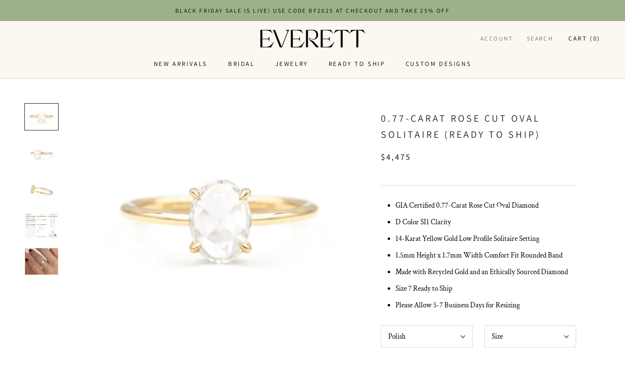

--- FILE ---
content_type: text/html; charset=utf-8
request_url: https://everettfinejewelry.com/collections/ready-to-ship/products/0-77-carat-rose-cut-oval-solitaire-ready-to-ship
body_size: 24733
content:
<!doctype html>

<html class="no-js" lang="en">
  <head>
    <!-- Google tag (gtag.js) -->
<script async src="https://www.googletagmanager.com/gtag/js?id=G-9PQSPG4K8R"></script>
<script>
  window.dataLayer = window.dataLayer || [];
  function gtag(){dataLayer.push(arguments);}
  gtag('js', new Date());

  gtag('config', 'G-9PQSPG4K8R');
</script>
    <meta name="google-site-verification" content="DCm38hkwcoKEe6CO0vsqksy4sLoLIr3qUKN-55L_Ag0" />
    <meta name="facebook-domain-verification" content="0logwbv2zjs745lena52jhv18lr12m" />
    <meta charset="utf-8">
    <meta http-equiv="X-UA-Compatible" content="IE=edge,chrome=1">
    <meta name="viewport" content="width=device-width, initial-scale=1.0, height=device-height, minimum-scale=1.0, user-scalable=0">
    <meta name="theme-color" content="">

    <title>
      0.77-Carat Rose Cut Oval Solitaire (Ready to Ship) &ndash; Everett
    </title><meta name="description" content="GIA Certified 0.77-Carat Rose Cut Oval Diamond D Color SI1 Clarity 14-Karat Yellow Gold Low Profile Solitaire Setting 1.5mm Height x 1.7mm Width Comfort Fit Rounded Band  Made with Recycled Gold and an Ethically Sourced Diamond  Size 7 Ready to Ship Please Allow 5-7 Business Days for Resizing"><link rel="canonical" href="https://everettfinejewelry.com/products/0-77-carat-rose-cut-oval-solitaire-ready-to-ship"><link rel="shortcut icon" href="//everettfinejewelry.com/cdn/shop/files/Everett_submark1_32x32.png?v=1633549970" type="image/png"><meta property="og:type" content="product">
  <meta property="og:title" content="0.77-Carat Rose Cut Oval Solitaire (Ready to Ship)"><meta property="og:image" content="http://everettfinejewelry.com/cdn/shop/products/Everett_0.77-CaratRoseCutOvalSolitaire_40c5ac65-2f40-47d5-8c41-cc573404e4d3_grande.jpg?v=1656455796">
    <meta property="og:image:secure_url" content="https://everettfinejewelry.com/cdn/shop/products/Everett_0.77-CaratRoseCutOvalSolitaire_40c5ac65-2f40-47d5-8c41-cc573404e4d3_grande.jpg?v=1656455796"><meta property="og:image" content="http://everettfinejewelry.com/cdn/shop/products/Everett_0.77-CaratRoseCutOvalSolitaire3_4_88367bae-2071-4384-98f7-f464f97baea3_grande.jpg?v=1656455796">
    <meta property="og:image:secure_url" content="https://everettfinejewelry.com/cdn/shop/products/Everett_0.77-CaratRoseCutOvalSolitaire3_4_88367bae-2071-4384-98f7-f464f97baea3_grande.jpg?v=1656455796"><meta property="og:image" content="http://everettfinejewelry.com/cdn/shop/products/Everett_0.77-CaratRoseCutOvalSolitaireside_a3d2108d-68c5-4da8-a058-5fb751f18eae_grande.jpg?v=1656455796">
    <meta property="og:image:secure_url" content="https://everettfinejewelry.com/cdn/shop/products/Everett_0.77-CaratRoseCutOvalSolitaireside_a3d2108d-68c5-4da8-a058-5fb751f18eae_grande.jpg?v=1656455796"><meta property="og:price:amount" content="4,475.00">
  <meta property="og:price:currency" content="USD"><meta property="og:description" content="GIA Certified 0.77-Carat Rose Cut Oval Diamond D Color SI1 Clarity 14-Karat Yellow Gold Low Profile Solitaire Setting 1.5mm Height x 1.7mm Width Comfort Fit Rounded Band  Made with Recycled Gold and an Ethically Sourced Diamond  Size 7 Ready to Ship Please Allow 5-7 Business Days for Resizing"><meta property="og:url" content="https://everettfinejewelry.com/products/0-77-carat-rose-cut-oval-solitaire-ready-to-ship">
<meta property="og:site_name" content="Everett"><meta name="twitter:card" content="summary"><meta name="twitter:title" content="0.77-Carat Rose Cut Oval Solitaire (Ready to Ship)">
  <meta name="twitter:description" content="

GIA Certified 0.77-Carat Rose Cut Oval Diamond

D Color SI1 Clarity
14-Karat Yellow Gold Low Profile Solitaire Setting
1.5mm Height x 1.7mm Width Comfort Fit Rounded Band 
Made with Recycled Gold and an Ethically Sourced Diamond 
Size 7 Ready to Ship
Please Allow 5-7 Business Days for Resizing
">
  <meta name="twitter:image" content="https://everettfinejewelry.com/cdn/shop/products/Everett_0.77-CaratRoseCutOvalSolitaire_40c5ac65-2f40-47d5-8c41-cc573404e4d3_600x600_crop_center.jpg?v=1656455796">

    <script>window.performance && window.performance.mark && window.performance.mark('shopify.content_for_header.start');</script><meta name="google-site-verification" content="NxvAdvxIHJqLwtTfwciQxkOFU-MS0t9b8y7lzVXkxlw">
<meta id="shopify-digital-wallet" name="shopify-digital-wallet" content="/2110357615/digital_wallets/dialog">
<meta name="shopify-checkout-api-token" content="f5ff402b24aafaa27fe0d0e2f317fe78">
<meta id="in-context-paypal-metadata" data-shop-id="2110357615" data-venmo-supported="false" data-environment="production" data-locale="en_US" data-paypal-v4="true" data-currency="USD">
<link rel="alternate" type="application/json+oembed" href="https://everettfinejewelry.com/products/0-77-carat-rose-cut-oval-solitaire-ready-to-ship.oembed">
<script async="async" src="/checkouts/internal/preloads.js?locale=en-US"></script>
<link rel="preconnect" href="https://shop.app" crossorigin="anonymous">
<script async="async" src="https://shop.app/checkouts/internal/preloads.js?locale=en-US&shop_id=2110357615" crossorigin="anonymous"></script>
<script id="apple-pay-shop-capabilities" type="application/json">{"shopId":2110357615,"countryCode":"US","currencyCode":"USD","merchantCapabilities":["supports3DS"],"merchantId":"gid:\/\/shopify\/Shop\/2110357615","merchantName":"Everett","requiredBillingContactFields":["postalAddress","email","phone"],"requiredShippingContactFields":["postalAddress","email","phone"],"shippingType":"shipping","supportedNetworks":["visa","masterCard","amex","discover","elo","jcb"],"total":{"type":"pending","label":"Everett","amount":"1.00"},"shopifyPaymentsEnabled":true,"supportsSubscriptions":true}</script>
<script id="shopify-features" type="application/json">{"accessToken":"f5ff402b24aafaa27fe0d0e2f317fe78","betas":["rich-media-storefront-analytics"],"domain":"everettfinejewelry.com","predictiveSearch":true,"shopId":2110357615,"locale":"en"}</script>
<script>var Shopify = Shopify || {};
Shopify.shop = "everettfinejewelry.myshopify.com";
Shopify.locale = "en";
Shopify.currency = {"active":"USD","rate":"1.0"};
Shopify.country = "US";
Shopify.theme = {"name":"Prestige - Three-Panel Banner","id":81846861935,"schema_name":"Prestige","schema_version":"1.2.1","theme_store_id":855,"role":"main"};
Shopify.theme.handle = "null";
Shopify.theme.style = {"id":null,"handle":null};
Shopify.cdnHost = "everettfinejewelry.com/cdn";
Shopify.routes = Shopify.routes || {};
Shopify.routes.root = "/";</script>
<script type="module">!function(o){(o.Shopify=o.Shopify||{}).modules=!0}(window);</script>
<script>!function(o){function n(){var o=[];function n(){o.push(Array.prototype.slice.apply(arguments))}return n.q=o,n}var t=o.Shopify=o.Shopify||{};t.loadFeatures=n(),t.autoloadFeatures=n()}(window);</script>
<script>
  window.ShopifyPay = window.ShopifyPay || {};
  window.ShopifyPay.apiHost = "shop.app\/pay";
  window.ShopifyPay.redirectState = null;
</script>
<script id="shop-js-analytics" type="application/json">{"pageType":"product"}</script>
<script defer="defer" async type="module" src="//everettfinejewelry.com/cdn/shopifycloud/shop-js/modules/v2/client.init-shop-cart-sync_D0dqhulL.en.esm.js"></script>
<script defer="defer" async type="module" src="//everettfinejewelry.com/cdn/shopifycloud/shop-js/modules/v2/chunk.common_CpVO7qML.esm.js"></script>
<script type="module">
  await import("//everettfinejewelry.com/cdn/shopifycloud/shop-js/modules/v2/client.init-shop-cart-sync_D0dqhulL.en.esm.js");
await import("//everettfinejewelry.com/cdn/shopifycloud/shop-js/modules/v2/chunk.common_CpVO7qML.esm.js");

  window.Shopify.SignInWithShop?.initShopCartSync?.({"fedCMEnabled":true,"windoidEnabled":true});

</script>
<script>
  window.Shopify = window.Shopify || {};
  if (!window.Shopify.featureAssets) window.Shopify.featureAssets = {};
  window.Shopify.featureAssets['shop-js'] = {"shop-cart-sync":["modules/v2/client.shop-cart-sync_D9bwt38V.en.esm.js","modules/v2/chunk.common_CpVO7qML.esm.js"],"init-fed-cm":["modules/v2/client.init-fed-cm_BJ8NPuHe.en.esm.js","modules/v2/chunk.common_CpVO7qML.esm.js"],"init-shop-email-lookup-coordinator":["modules/v2/client.init-shop-email-lookup-coordinator_pVrP2-kG.en.esm.js","modules/v2/chunk.common_CpVO7qML.esm.js"],"shop-cash-offers":["modules/v2/client.shop-cash-offers_CNh7FWN-.en.esm.js","modules/v2/chunk.common_CpVO7qML.esm.js","modules/v2/chunk.modal_DKF6x0Jh.esm.js"],"init-shop-cart-sync":["modules/v2/client.init-shop-cart-sync_D0dqhulL.en.esm.js","modules/v2/chunk.common_CpVO7qML.esm.js"],"init-windoid":["modules/v2/client.init-windoid_DaoAelzT.en.esm.js","modules/v2/chunk.common_CpVO7qML.esm.js"],"shop-toast-manager":["modules/v2/client.shop-toast-manager_1DND8Tac.en.esm.js","modules/v2/chunk.common_CpVO7qML.esm.js"],"pay-button":["modules/v2/client.pay-button_CFeQi1r6.en.esm.js","modules/v2/chunk.common_CpVO7qML.esm.js"],"shop-button":["modules/v2/client.shop-button_Ca94MDdQ.en.esm.js","modules/v2/chunk.common_CpVO7qML.esm.js"],"shop-login-button":["modules/v2/client.shop-login-button_DPYNfp1Z.en.esm.js","modules/v2/chunk.common_CpVO7qML.esm.js","modules/v2/chunk.modal_DKF6x0Jh.esm.js"],"avatar":["modules/v2/client.avatar_BTnouDA3.en.esm.js"],"shop-follow-button":["modules/v2/client.shop-follow-button_BMKh4nJE.en.esm.js","modules/v2/chunk.common_CpVO7qML.esm.js","modules/v2/chunk.modal_DKF6x0Jh.esm.js"],"init-customer-accounts-sign-up":["modules/v2/client.init-customer-accounts-sign-up_CJXi5kRN.en.esm.js","modules/v2/client.shop-login-button_DPYNfp1Z.en.esm.js","modules/v2/chunk.common_CpVO7qML.esm.js","modules/v2/chunk.modal_DKF6x0Jh.esm.js"],"init-shop-for-new-customer-accounts":["modules/v2/client.init-shop-for-new-customer-accounts_BoBxkgWu.en.esm.js","modules/v2/client.shop-login-button_DPYNfp1Z.en.esm.js","modules/v2/chunk.common_CpVO7qML.esm.js","modules/v2/chunk.modal_DKF6x0Jh.esm.js"],"init-customer-accounts":["modules/v2/client.init-customer-accounts_DCuDTzpR.en.esm.js","modules/v2/client.shop-login-button_DPYNfp1Z.en.esm.js","modules/v2/chunk.common_CpVO7qML.esm.js","modules/v2/chunk.modal_DKF6x0Jh.esm.js"],"checkout-modal":["modules/v2/client.checkout-modal_U_3e4VxF.en.esm.js","modules/v2/chunk.common_CpVO7qML.esm.js","modules/v2/chunk.modal_DKF6x0Jh.esm.js"],"lead-capture":["modules/v2/client.lead-capture_DEgn0Z8u.en.esm.js","modules/v2/chunk.common_CpVO7qML.esm.js","modules/v2/chunk.modal_DKF6x0Jh.esm.js"],"shop-login":["modules/v2/client.shop-login_CoM5QKZ_.en.esm.js","modules/v2/chunk.common_CpVO7qML.esm.js","modules/v2/chunk.modal_DKF6x0Jh.esm.js"],"payment-terms":["modules/v2/client.payment-terms_BmrqWn8r.en.esm.js","modules/v2/chunk.common_CpVO7qML.esm.js","modules/v2/chunk.modal_DKF6x0Jh.esm.js"]};
</script>
<script>(function() {
  var isLoaded = false;
  function asyncLoad() {
    if (isLoaded) return;
    isLoaded = true;
    var urls = ["https:\/\/static.klaviyo.com\/onsite\/js\/klaviyo.js?company_id=NLf6mU\u0026shop=everettfinejewelry.myshopify.com","https:\/\/cdn.nfcube.com\/instafeed-4b419962b6218ae62cb354552e293842.js?shop=everettfinejewelry.myshopify.com"];
    for (var i = 0; i < urls.length; i++) {
      var s = document.createElement('script');
      s.type = 'text/javascript';
      s.async = true;
      s.src = urls[i];
      var x = document.getElementsByTagName('script')[0];
      x.parentNode.insertBefore(s, x);
    }
  };
  if(window.attachEvent) {
    window.attachEvent('onload', asyncLoad);
  } else {
    window.addEventListener('load', asyncLoad, false);
  }
})();</script>
<script id="__st">var __st={"a":2110357615,"offset":-28800,"reqid":"51b35c9c-4b63-42c4-8a42-0df185d55367-1764175679","pageurl":"everettfinejewelry.com\/collections\/ready-to-ship\/products\/0-77-carat-rose-cut-oval-solitaire-ready-to-ship","u":"a7315e4268a3","p":"product","rtyp":"product","rid":7017102868591};</script>
<script>window.ShopifyPaypalV4VisibilityTracking = true;</script>
<script id="captcha-bootstrap">!function(){'use strict';const t='contact',e='account',n='new_comment',o=[[t,t],['blogs',n],['comments',n],[t,'customer']],c=[[e,'customer_login'],[e,'guest_login'],[e,'recover_customer_password'],[e,'create_customer']],r=t=>t.map((([t,e])=>`form[action*='/${t}']:not([data-nocaptcha='true']) input[name='form_type'][value='${e}']`)).join(','),a=t=>()=>t?[...document.querySelectorAll(t)].map((t=>t.form)):[];function s(){const t=[...o],e=r(t);return a(e)}const i='password',u='form_key',d=['recaptcha-v3-token','g-recaptcha-response','h-captcha-response',i],f=()=>{try{return window.sessionStorage}catch{return}},m='__shopify_v',_=t=>t.elements[u];function p(t,e,n=!1){try{const o=window.sessionStorage,c=JSON.parse(o.getItem(e)),{data:r}=function(t){const{data:e,action:n}=t;return t[m]||n?{data:e,action:n}:{data:t,action:n}}(c);for(const[e,n]of Object.entries(r))t.elements[e]&&(t.elements[e].value=n);n&&o.removeItem(e)}catch(o){console.error('form repopulation failed',{error:o})}}const l='form_type',E='cptcha';function T(t){t.dataset[E]=!0}const w=window,h=w.document,L='Shopify',v='ce_forms',y='captcha';let A=!1;((t,e)=>{const n=(g='f06e6c50-85a8-45c8-87d0-21a2b65856fe',I='https://cdn.shopify.com/shopifycloud/storefront-forms-hcaptcha/ce_storefront_forms_captcha_hcaptcha.v1.5.2.iife.js',D={infoText:'Protected by hCaptcha',privacyText:'Privacy',termsText:'Terms'},(t,e,n)=>{const o=w[L][v],c=o.bindForm;if(c)return c(t,g,e,D).then(n);var r;o.q.push([[t,g,e,D],n]),r=I,A||(h.body.append(Object.assign(h.createElement('script'),{id:'captcha-provider',async:!0,src:r})),A=!0)});var g,I,D;w[L]=w[L]||{},w[L][v]=w[L][v]||{},w[L][v].q=[],w[L][y]=w[L][y]||{},w[L][y].protect=function(t,e){n(t,void 0,e),T(t)},Object.freeze(w[L][y]),function(t,e,n,w,h,L){const[v,y,A,g]=function(t,e,n){const i=e?o:[],u=t?c:[],d=[...i,...u],f=r(d),m=r(i),_=r(d.filter((([t,e])=>n.includes(e))));return[a(f),a(m),a(_),s()]}(w,h,L),I=t=>{const e=t.target;return e instanceof HTMLFormElement?e:e&&e.form},D=t=>v().includes(t);t.addEventListener('submit',(t=>{const e=I(t);if(!e)return;const n=D(e)&&!e.dataset.hcaptchaBound&&!e.dataset.recaptchaBound,o=_(e),c=g().includes(e)&&(!o||!o.value);(n||c)&&t.preventDefault(),c&&!n&&(function(t){try{if(!f())return;!function(t){const e=f();if(!e)return;const n=_(t);if(!n)return;const o=n.value;o&&e.removeItem(o)}(t);const e=Array.from(Array(32),(()=>Math.random().toString(36)[2])).join('');!function(t,e){_(t)||t.append(Object.assign(document.createElement('input'),{type:'hidden',name:u})),t.elements[u].value=e}(t,e),function(t,e){const n=f();if(!n)return;const o=[...t.querySelectorAll(`input[type='${i}']`)].map((({name:t})=>t)),c=[...d,...o],r={};for(const[a,s]of new FormData(t).entries())c.includes(a)||(r[a]=s);n.setItem(e,JSON.stringify({[m]:1,action:t.action,data:r}))}(t,e)}catch(e){console.error('failed to persist form',e)}}(e),e.submit())}));const S=(t,e)=>{t&&!t.dataset[E]&&(n(t,e.some((e=>e===t))),T(t))};for(const o of['focusin','change'])t.addEventListener(o,(t=>{const e=I(t);D(e)&&S(e,y())}));const B=e.get('form_key'),M=e.get(l),P=B&&M;t.addEventListener('DOMContentLoaded',(()=>{const t=y();if(P)for(const e of t)e.elements[l].value===M&&p(e,B);[...new Set([...A(),...v().filter((t=>'true'===t.dataset.shopifyCaptcha))])].forEach((e=>S(e,t)))}))}(h,new URLSearchParams(w.location.search),n,t,e,['guest_login'])})(!0,!0)}();</script>
<script integrity="sha256-52AcMU7V7pcBOXWImdc/TAGTFKeNjmkeM1Pvks/DTgc=" data-source-attribution="shopify.loadfeatures" defer="defer" src="//everettfinejewelry.com/cdn/shopifycloud/storefront/assets/storefront/load_feature-81c60534.js" crossorigin="anonymous"></script>
<script crossorigin="anonymous" defer="defer" src="//everettfinejewelry.com/cdn/shopifycloud/storefront/assets/shopify_pay/storefront-65b4c6d7.js?v=20250812"></script>
<script data-source-attribution="shopify.dynamic_checkout.dynamic.init">var Shopify=Shopify||{};Shopify.PaymentButton=Shopify.PaymentButton||{isStorefrontPortableWallets:!0,init:function(){window.Shopify.PaymentButton.init=function(){};var t=document.createElement("script");t.src="https://everettfinejewelry.com/cdn/shopifycloud/portable-wallets/latest/portable-wallets.en.js",t.type="module",document.head.appendChild(t)}};
</script>
<script data-source-attribution="shopify.dynamic_checkout.buyer_consent">
  function portableWalletsHideBuyerConsent(e){var t=document.getElementById("shopify-buyer-consent"),n=document.getElementById("shopify-subscription-policy-button");t&&n&&(t.classList.add("hidden"),t.setAttribute("aria-hidden","true"),n.removeEventListener("click",e))}function portableWalletsShowBuyerConsent(e){var t=document.getElementById("shopify-buyer-consent"),n=document.getElementById("shopify-subscription-policy-button");t&&n&&(t.classList.remove("hidden"),t.removeAttribute("aria-hidden"),n.addEventListener("click",e))}window.Shopify?.PaymentButton&&(window.Shopify.PaymentButton.hideBuyerConsent=portableWalletsHideBuyerConsent,window.Shopify.PaymentButton.showBuyerConsent=portableWalletsShowBuyerConsent);
</script>
<script data-source-attribution="shopify.dynamic_checkout.cart.bootstrap">document.addEventListener("DOMContentLoaded",(function(){function t(){return document.querySelector("shopify-accelerated-checkout-cart, shopify-accelerated-checkout")}if(t())Shopify.PaymentButton.init();else{new MutationObserver((function(e,n){t()&&(Shopify.PaymentButton.init(),n.disconnect())})).observe(document.body,{childList:!0,subtree:!0})}}));
</script>
<link id="shopify-accelerated-checkout-styles" rel="stylesheet" media="screen" href="https://everettfinejewelry.com/cdn/shopifycloud/portable-wallets/latest/accelerated-checkout-backwards-compat.css" crossorigin="anonymous">
<style id="shopify-accelerated-checkout-cart">
        #shopify-buyer-consent {
  margin-top: 1em;
  display: inline-block;
  width: 100%;
}

#shopify-buyer-consent.hidden {
  display: none;
}

#shopify-subscription-policy-button {
  background: none;
  border: none;
  padding: 0;
  text-decoration: underline;
  font-size: inherit;
  cursor: pointer;
}

#shopify-subscription-policy-button::before {
  box-shadow: none;
}

      </style>

<script>window.performance && window.performance.mark && window.performance.mark('shopify.content_for_header.end');</script>

    <link rel="stylesheet" href="//everettfinejewelry.com/cdn/shop/t/6/assets/theme.scss.css?v=174973787665148533901762881341">

    <script>
      // This allows to expose several variables to the global scope, to be used in scripts
      window.theme = {
        template: "product",
        shopCurrency: "USD",
        moneyFormat: "${{amount}}",
        moneyWithCurrencyFormat: "${{amount}} USD",
        currencyConversionEnabled: false,
        currencyConversionMoneyFormat: "money_format",
        currencyConversionRoundAmounts: true,
        searchMode: "product",
        showPageTransition: true,
        showElementStaggering: true,
        showImageZooming: false,
        enableExperimentalResizeObserver: false
      };

      window.languages = {
        cartAddNote: "Add Order Note",
        cartEditNote: "Edit Order Note",
        productImageLoadingError: "This image could not be loaded. Please try to reload the page.",
        productFormAddToCart: "Add to cart",
        productFormUnavailable: "Unavailable",
        productFormSoldOut: "Sold Out",
        shippingEstimatorOneResult: "1 option available:",
        shippingEstimatorMoreResults: "{{count}} options available:",
        shippingEstimatorNoResults: "No shipping could be found"
      };

      window.lazySizesConfig = {
        loadHidden: false,
        hFac: 0.5,
        expFactor: 2,
        ricTimeout: 150,
        lazyClass: 'Image--lazyLoad',
        loadingClass: 'Image--lazyLoading',
        loadedClass: 'Image--lazyLoaded'
      };

      document.documentElement.className = document.documentElement.className.replace('no-js', 'js');
      document.documentElement.style.setProperty('--window-height', window.innerHeight + 'px');

      // We do a quick detection of some features (we could use Modernizr but for so little...)
      (function() {
        document.documentElement.className += ((window.CSS && window.CSS.supports('(position: sticky) or (position: -webkit-sticky)')) ? ' supports-sticky' : ' no-supports-sticky');
        document.documentElement.className += (window.matchMedia('(-moz-touch-enabled: 1), (hover: none)')).matches ? ' no-supports-hover' : ' supports-hover';
      }());

      window.onpageshow = function (event) {
        if (event.persisted) {
          window.location.reload();
        }
      };
    </script>

    <script src="//everettfinejewelry.com/cdn/shop/t/6/assets/lazysizes.min.js?v=174358363404432586981604882496" async></script>

    
<script src="https://polyfill-fastly.net/v3/polyfill.min.js?unknown=polyfill&features=fetch,Element.prototype.closest,Element.prototype.remove,Element.prototype.classList,Array.prototype.includes,Array.prototype.fill,Object.assign,CustomEvent,IntersectionObserver,IntersectionObserverEntry" defer></script>

    <script src="//everettfinejewelry.com/cdn/shop/t/6/assets/libs.min.js?v=88466822118989791001604882496" defer></script>
    <script src="//everettfinejewelry.com/cdn/shop/t/6/assets/theme.min.js?v=79083136020555575551604882502" defer></script>
    <script src="//everettfinejewelry.com/cdn/shop/t/6/assets/custom.js?v=8814717088703906631604882493" defer></script>

    
  <script type="application/ld+json">
  {
    "@context": "http://schema.org",
    "@type": "Product",
    "offers": {
      "@type": "Offer",
      "availability":"//schema.org/InStock",
      "price": "4,475.00",
      "priceCurrency": "USD"
    },
    "brand": "everettfinejewelry",
    "name": "0.77-Carat Rose Cut Oval Solitaire (Ready to Ship)",
    "description": "\n\nGIA Certified 0.77-Carat Rose Cut Oval Diamond\n\nD Color SI1 Clarity\n14-Karat Yellow Gold Low Profile Solitaire Setting\n1.5mm Height x 1.7mm Width Comfort Fit Rounded Band \nMade with Recycled Gold and an Ethically Sourced Diamond \nSize 7 Ready to Ship\nPlease Allow 5-7 Business Days for Resizing\n",
    "category": "Ready to Ship",
    "url": "https://everettfinejewelry.com/products/0-77-carat-rose-cut-oval-solitaire-ready-to-ship",
    "image": {
      "@type": "ImageObject",
      "url": "https://everettfinejewelry.com/cdn/shop/products/Everett_0.77-CaratRoseCutOvalSolitaire_40c5ac65-2f40-47d5-8c41-cc573404e4d3_1024x1024.jpg?v=1656455796",
      "image": "https://everettfinejewelry.com/cdn/shop/products/Everett_0.77-CaratRoseCutOvalSolitaire_40c5ac65-2f40-47d5-8c41-cc573404e4d3_1024x1024.jpg?v=1656455796",
      "name": "0.77-Carat Rose Cut Oval Solitaire (Ready to Ship)",
      "width": 1024,
      "height": 1024
    }
  }
  </script>


    <!-- Custom CSS - Added by Alt & Dot August 2018 -->
    <link href="//everettfinejewelry.com/cdn/shop/t/6/assets/alt-dot-custom.scss.css?v=139444964650062180301604884643" rel="stylesheet" type="text/css" media="all" />
    <link href="//everettfinejewelry.com/cdn/shop/t/6/assets/alt-dot-custom.min.css?v=183444816790793286811605188768" rel="stylesheet" type="text/css" media="all" />
  
  <!-- "snippets/bookthatapp-widgets.liquid" was not rendered, the associated app was uninstalled -->

<!-- GSSTART Image swap. Do not change -->
<script  type="text/javascript">
  gsCollection = {
                                         '2-carat-rose-cut-oval-solitaire-ready-to-ship' : [ 
                 "//everettfinejewelry.com/cdn/shop/products/2caratrosecutovaldiamondsolitaireengagementringeverett_a599a38b-4db0-4018-8c5c-26e4a5002c93_256x.jpg?v=1636755205",  "//everettfinejewelry.com/cdn/shop/products/2caratrosecutovaldiamondsolitaireengagementringeverett3_4_26c78823-09c5-454c-b603-16f63cc239c1_256x.jpg?v=1654627600", 
                ],
                                              'champagne-paradise-ring-ready-to-ship' : [ 
                 "//everettfinejewelry.com/cdn/shop/files/Everett_1.33caratroundrosecutchampagnediamondring_256x.jpg?v=1727740265",  "//everettfinejewelry.com/cdn/shop/files/everett_homepage-champagne-diamond-paradise-and-oasis-ring-stack_256x.jpg?v=1758920121", 
                ],
                                              'rose-cut-oval-diamond-virgil-ring-ready-to-ship-size-7-5' : [ 
                 "//everettfinejewelry.com/cdn/shop/files/Everett_0.90caratrosecutovaldiamondcompassringfrontview_256x.jpg?v=1727738949",  "//everettfinejewelry.com/cdn/shop/files/Everett_0.90_carat_rose_cut_oval_diamond_virgil_ring_256x.jpg?v=1727743847", 
                ],
                                              '0-98-carat-rose-cut-marquise-diamond-ring-ready-to-ship' : [ 
                 "//everettfinejewelry.com/cdn/shop/files/Everett_0.98_carat_east_west_rosecut_marquise_diamond_ring_FRONT_256x.jpg?v=1726602888",  "//everettfinejewelry.com/cdn/shop/files/ScreenShot2024-09-17at12.30.38PM_256x.png?v=1726601448", 
                ],
                                              'paradise-ring-ready-to-ship' : [ 
                 "//everettfinejewelry.com/cdn/shop/files/Everett_0.94CaratRoundRoseCutDiamond_256x.jpg?v=1727740532",  "//everettfinejewelry.com/cdn/shop/files/everett_paradise-ring-stack-one-of-a-kind_256x.jpg?v=1758920098", 
                ],
                                              'east-west-tesselate-ring' : [ 
                 "//everettfinejewelry.com/cdn/shop/products/EastWestTesselate_256x.jpg?v=1664909374",  "//everettfinejewelry.com/cdn/shop/products/Everett_EastWestTesselate3_4_256x.webp?v=1666289336", 
                ],
                                              'tesselate-ring' : [ 
                 "//everettfinejewelry.com/cdn/shop/products/Everett_1.09carat18kyellowgoldmosaicdiamondtesselatering_c584cd88-a9ab-4898-ae60-ad51949136fa_256x.jpg?v=1626991902",  "//everettfinejewelry.com/cdn/shop/products/Everett_1.09-Carat18KYellowGoldTesselateMosaicRing3_4_256x.jpg?v=1654632240", 
                ],
                                              '3-45-carat-delilah-ring-ready-to-ship' : [ 
                 "//everettfinejewelry.com/cdn/shop/files/Everett_3.45-Carat-Old-Cut-Emerald-Diamond-Compass-Prong-Set-Solitaire_256x.jpg?v=1757869637",  "//everettfinejewelry.com/cdn/shop/files/Everett_3.45-carat-old-cut-emerald-diamond-compass-prong-set-solitaire-engagement-ring_256x.jpg?v=1758917773", 
                ],
                                 };
</script>
 
<!-- Image swap code end. Do not change GSEND -->
  <script type="application/ld+json">
{
  "@context": "https://schema.org",
  "@type": "Organization",
  "name": "Everett Fine Jewelry",
  "alternateName": "Everett",
  "telephone": "+13103398419",
  "email":"ali@everettfinejewelry.com",
  "description":"Los Angeles based jewelry company with timeless aesthetic by designer Alexandra Cole Nelson.",
  "url": "https://everettfinejewelry.com/",
  "logo": "https://cdn.shopify.com/s/files/1/0021/1035/7615/files/Everett_logo_215x.png",
  "image":"https://cdn.shopify.com/s/files/1/0021/1035/7615/files/Everett-OGPjpg.jpg?v=1666371189",
  "sameAs": [
    "https://www.instagram.com/everettfinejewelry",
    "https://www.facebook.com/everettfinejewelry"
  ]
}
</script><!-- BEGIN app block: shopify://apps/klaviyo-email-marketing-sms/blocks/klaviyo-onsite-embed/2632fe16-c075-4321-a88b-50b567f42507 -->












  <script async src="https://static.klaviyo.com/onsite/js/VERJky/klaviyo.js?company_id=VERJky"></script>
  <script>!function(){if(!window.klaviyo){window._klOnsite=window._klOnsite||[];try{window.klaviyo=new Proxy({},{get:function(n,i){return"push"===i?function(){var n;(n=window._klOnsite).push.apply(n,arguments)}:function(){for(var n=arguments.length,o=new Array(n),w=0;w<n;w++)o[w]=arguments[w];var t="function"==typeof o[o.length-1]?o.pop():void 0,e=new Promise((function(n){window._klOnsite.push([i].concat(o,[function(i){t&&t(i),n(i)}]))}));return e}}})}catch(n){window.klaviyo=window.klaviyo||[],window.klaviyo.push=function(){var n;(n=window._klOnsite).push.apply(n,arguments)}}}}();</script>

  
    <script id="viewed_product">
      if (item == null) {
        var _learnq = _learnq || [];

        var MetafieldReviews = null
        var MetafieldYotpoRating = null
        var MetafieldYotpoCount = null
        var MetafieldLooxRating = null
        var MetafieldLooxCount = null
        var okendoProduct = null
        var okendoProductReviewCount = null
        var okendoProductReviewAverageValue = null
        try {
          // The following fields are used for Customer Hub recently viewed in order to add reviews.
          // This information is not part of __kla_viewed. Instead, it is part of __kla_viewed_reviewed_items
          MetafieldReviews = {};
          MetafieldYotpoRating = null
          MetafieldYotpoCount = null
          MetafieldLooxRating = null
          MetafieldLooxCount = null

          okendoProduct = null
          // If the okendo metafield is not legacy, it will error, which then requires the new json formatted data
          if (okendoProduct && 'error' in okendoProduct) {
            okendoProduct = null
          }
          okendoProductReviewCount = okendoProduct ? okendoProduct.reviewCount : null
          okendoProductReviewAverageValue = okendoProduct ? okendoProduct.reviewAverageValue : null
        } catch (error) {
          console.error('Error in Klaviyo onsite reviews tracking:', error);
        }

        var item = {
          Name: "0.77-Carat Rose Cut Oval Solitaire (Ready to Ship)",
          ProductID: 7017102868591,
          Categories: ["Ready to Ship"],
          ImageURL: "https://everettfinejewelry.com/cdn/shop/products/Everett_0.77-CaratRoseCutOvalSolitaire_40c5ac65-2f40-47d5-8c41-cc573404e4d3_grande.jpg?v=1656455796",
          URL: "https://everettfinejewelry.com/products/0-77-carat-rose-cut-oval-solitaire-ready-to-ship",
          Brand: "everettfinejewelry",
          Price: "$4,475.00",
          Value: "4,475.00",
          CompareAtPrice: "$0.00"
        };
        _learnq.push(['track', 'Viewed Product', item]);
        _learnq.push(['trackViewedItem', {
          Title: item.Name,
          ItemId: item.ProductID,
          Categories: item.Categories,
          ImageUrl: item.ImageURL,
          Url: item.URL,
          Metadata: {
            Brand: item.Brand,
            Price: item.Price,
            Value: item.Value,
            CompareAtPrice: item.CompareAtPrice
          },
          metafields:{
            reviews: MetafieldReviews,
            yotpo:{
              rating: MetafieldYotpoRating,
              count: MetafieldYotpoCount,
            },
            loox:{
              rating: MetafieldLooxRating,
              count: MetafieldLooxCount,
            },
            okendo: {
              rating: okendoProductReviewAverageValue,
              count: okendoProductReviewCount,
            }
          }
        }]);
      }
    </script>
  




  <script>
    window.klaviyoReviewsProductDesignMode = false
  </script>







<!-- END app block --><link href="https://monorail-edge.shopifysvc.com" rel="dns-prefetch">
<script>(function(){if ("sendBeacon" in navigator && "performance" in window) {try {var session_token_from_headers = performance.getEntriesByType('navigation')[0].serverTiming.find(x => x.name == '_s').description;} catch {var session_token_from_headers = undefined;}var session_cookie_matches = document.cookie.match(/_shopify_s=([^;]*)/);var session_token_from_cookie = session_cookie_matches && session_cookie_matches.length === 2 ? session_cookie_matches[1] : "";var session_token = session_token_from_headers || session_token_from_cookie || "";function handle_abandonment_event(e) {var entries = performance.getEntries().filter(function(entry) {return /monorail-edge.shopifysvc.com/.test(entry.name);});if (!window.abandonment_tracked && entries.length === 0) {window.abandonment_tracked = true;var currentMs = Date.now();var navigation_start = performance.timing.navigationStart;var payload = {shop_id: 2110357615,url: window.location.href,navigation_start,duration: currentMs - navigation_start,session_token,page_type: "product"};window.navigator.sendBeacon("https://monorail-edge.shopifysvc.com/v1/produce", JSON.stringify({schema_id: "online_store_buyer_site_abandonment/1.1",payload: payload,metadata: {event_created_at_ms: currentMs,event_sent_at_ms: currentMs}}));}}window.addEventListener('pagehide', handle_abandonment_event);}}());</script>
<script id="web-pixels-manager-setup">(function e(e,d,r,n,o){if(void 0===o&&(o={}),!Boolean(null===(a=null===(i=window.Shopify)||void 0===i?void 0:i.analytics)||void 0===a?void 0:a.replayQueue)){var i,a;window.Shopify=window.Shopify||{};var t=window.Shopify;t.analytics=t.analytics||{};var s=t.analytics;s.replayQueue=[],s.publish=function(e,d,r){return s.replayQueue.push([e,d,r]),!0};try{self.performance.mark("wpm:start")}catch(e){}var l=function(){var e={modern:/Edge?\/(1{2}[4-9]|1[2-9]\d|[2-9]\d{2}|\d{4,})\.\d+(\.\d+|)|Firefox\/(1{2}[4-9]|1[2-9]\d|[2-9]\d{2}|\d{4,})\.\d+(\.\d+|)|Chrom(ium|e)\/(9{2}|\d{3,})\.\d+(\.\d+|)|(Maci|X1{2}).+ Version\/(15\.\d+|(1[6-9]|[2-9]\d|\d{3,})\.\d+)([,.]\d+|)( \(\w+\)|)( Mobile\/\w+|) Safari\/|Chrome.+OPR\/(9{2}|\d{3,})\.\d+\.\d+|(CPU[ +]OS|iPhone[ +]OS|CPU[ +]iPhone|CPU IPhone OS|CPU iPad OS)[ +]+(15[._]\d+|(1[6-9]|[2-9]\d|\d{3,})[._]\d+)([._]\d+|)|Android:?[ /-](13[3-9]|1[4-9]\d|[2-9]\d{2}|\d{4,})(\.\d+|)(\.\d+|)|Android.+Firefox\/(13[5-9]|1[4-9]\d|[2-9]\d{2}|\d{4,})\.\d+(\.\d+|)|Android.+Chrom(ium|e)\/(13[3-9]|1[4-9]\d|[2-9]\d{2}|\d{4,})\.\d+(\.\d+|)|SamsungBrowser\/([2-9]\d|\d{3,})\.\d+/,legacy:/Edge?\/(1[6-9]|[2-9]\d|\d{3,})\.\d+(\.\d+|)|Firefox\/(5[4-9]|[6-9]\d|\d{3,})\.\d+(\.\d+|)|Chrom(ium|e)\/(5[1-9]|[6-9]\d|\d{3,})\.\d+(\.\d+|)([\d.]+$|.*Safari\/(?![\d.]+ Edge\/[\d.]+$))|(Maci|X1{2}).+ Version\/(10\.\d+|(1[1-9]|[2-9]\d|\d{3,})\.\d+)([,.]\d+|)( \(\w+\)|)( Mobile\/\w+|) Safari\/|Chrome.+OPR\/(3[89]|[4-9]\d|\d{3,})\.\d+\.\d+|(CPU[ +]OS|iPhone[ +]OS|CPU[ +]iPhone|CPU IPhone OS|CPU iPad OS)[ +]+(10[._]\d+|(1[1-9]|[2-9]\d|\d{3,})[._]\d+)([._]\d+|)|Android:?[ /-](13[3-9]|1[4-9]\d|[2-9]\d{2}|\d{4,})(\.\d+|)(\.\d+|)|Mobile Safari.+OPR\/([89]\d|\d{3,})\.\d+\.\d+|Android.+Firefox\/(13[5-9]|1[4-9]\d|[2-9]\d{2}|\d{4,})\.\d+(\.\d+|)|Android.+Chrom(ium|e)\/(13[3-9]|1[4-9]\d|[2-9]\d{2}|\d{4,})\.\d+(\.\d+|)|Android.+(UC? ?Browser|UCWEB|U3)[ /]?(15\.([5-9]|\d{2,})|(1[6-9]|[2-9]\d|\d{3,})\.\d+)\.\d+|SamsungBrowser\/(5\.\d+|([6-9]|\d{2,})\.\d+)|Android.+MQ{2}Browser\/(14(\.(9|\d{2,})|)|(1[5-9]|[2-9]\d|\d{3,})(\.\d+|))(\.\d+|)|K[Aa][Ii]OS\/(3\.\d+|([4-9]|\d{2,})\.\d+)(\.\d+|)/},d=e.modern,r=e.legacy,n=navigator.userAgent;return n.match(d)?"modern":n.match(r)?"legacy":"unknown"}(),u="modern"===l?"modern":"legacy",c=(null!=n?n:{modern:"",legacy:""})[u],f=function(e){return[e.baseUrl,"/wpm","/b",e.hashVersion,"modern"===e.buildTarget?"m":"l",".js"].join("")}({baseUrl:d,hashVersion:r,buildTarget:u}),m=function(e){var d=e.version,r=e.bundleTarget,n=e.surface,o=e.pageUrl,i=e.monorailEndpoint;return{emit:function(e){var a=e.status,t=e.errorMsg,s=(new Date).getTime(),l=JSON.stringify({metadata:{event_sent_at_ms:s},events:[{schema_id:"web_pixels_manager_load/3.1",payload:{version:d,bundle_target:r,page_url:o,status:a,surface:n,error_msg:t},metadata:{event_created_at_ms:s}}]});if(!i)return console&&console.warn&&console.warn("[Web Pixels Manager] No Monorail endpoint provided, skipping logging."),!1;try{return self.navigator.sendBeacon.bind(self.navigator)(i,l)}catch(e){}var u=new XMLHttpRequest;try{return u.open("POST",i,!0),u.setRequestHeader("Content-Type","text/plain"),u.send(l),!0}catch(e){return console&&console.warn&&console.warn("[Web Pixels Manager] Got an unhandled error while logging to Monorail."),!1}}}}({version:r,bundleTarget:l,surface:e.surface,pageUrl:self.location.href,monorailEndpoint:e.monorailEndpoint});try{o.browserTarget=l,function(e){var d=e.src,r=e.async,n=void 0===r||r,o=e.onload,i=e.onerror,a=e.sri,t=e.scriptDataAttributes,s=void 0===t?{}:t,l=document.createElement("script"),u=document.querySelector("head"),c=document.querySelector("body");if(l.async=n,l.src=d,a&&(l.integrity=a,l.crossOrigin="anonymous"),s)for(var f in s)if(Object.prototype.hasOwnProperty.call(s,f))try{l.dataset[f]=s[f]}catch(e){}if(o&&l.addEventListener("load",o),i&&l.addEventListener("error",i),u)u.appendChild(l);else{if(!c)throw new Error("Did not find a head or body element to append the script");c.appendChild(l)}}({src:f,async:!0,onload:function(){if(!function(){var e,d;return Boolean(null===(d=null===(e=window.Shopify)||void 0===e?void 0:e.analytics)||void 0===d?void 0:d.initialized)}()){var d=window.webPixelsManager.init(e)||void 0;if(d){var r=window.Shopify.analytics;r.replayQueue.forEach((function(e){var r=e[0],n=e[1],o=e[2];d.publishCustomEvent(r,n,o)})),r.replayQueue=[],r.publish=d.publishCustomEvent,r.visitor=d.visitor,r.initialized=!0}}},onerror:function(){return m.emit({status:"failed",errorMsg:"".concat(f," has failed to load")})},sri:function(e){var d=/^sha384-[A-Za-z0-9+/=]+$/;return"string"==typeof e&&d.test(e)}(c)?c:"",scriptDataAttributes:o}),m.emit({status:"loading"})}catch(e){m.emit({status:"failed",errorMsg:(null==e?void 0:e.message)||"Unknown error"})}}})({shopId: 2110357615,storefrontBaseUrl: "https://everettfinejewelry.com",extensionsBaseUrl: "https://extensions.shopifycdn.com/cdn/shopifycloud/web-pixels-manager",monorailEndpoint: "https://monorail-edge.shopifysvc.com/unstable/produce_batch",surface: "storefront-renderer",enabledBetaFlags: ["2dca8a86"],webPixelsConfigList: [{"id":"1626407196","configuration":"{\"accountID\":\"VERJky\",\"webPixelConfig\":\"eyJlbmFibGVBZGRlZFRvQ2FydEV2ZW50cyI6IHRydWV9\"}","eventPayloadVersion":"v1","runtimeContext":"STRICT","scriptVersion":"9a3e1117c25e3d7955a2b89bcfe1cdfd","type":"APP","apiClientId":123074,"privacyPurposes":["ANALYTICS","MARKETING"],"dataSharingAdjustments":{"protectedCustomerApprovalScopes":["read_customer_address","read_customer_email","read_customer_name","read_customer_personal_data","read_customer_phone"]}},{"id":"836305180","configuration":"{\"config\":\"{\\\"pixel_id\\\":\\\"GT-WB72JDM\\\",\\\"target_country\\\":\\\"US\\\",\\\"gtag_events\\\":[{\\\"type\\\":\\\"purchase\\\",\\\"action_label\\\":\\\"MC-TTECZLPR7P\\\"},{\\\"type\\\":\\\"page_view\\\",\\\"action_label\\\":\\\"MC-TTECZLPR7P\\\"},{\\\"type\\\":\\\"view_item\\\",\\\"action_label\\\":\\\"MC-TTECZLPR7P\\\"}],\\\"enable_monitoring_mode\\\":false}\"}","eventPayloadVersion":"v1","runtimeContext":"OPEN","scriptVersion":"b2a88bafab3e21179ed38636efcd8a93","type":"APP","apiClientId":1780363,"privacyPurposes":[],"dataSharingAdjustments":{"protectedCustomerApprovalScopes":["read_customer_address","read_customer_email","read_customer_name","read_customer_personal_data","read_customer_phone"]}},{"id":"134807836","eventPayloadVersion":"v1","runtimeContext":"LAX","scriptVersion":"1","type":"CUSTOM","privacyPurposes":["MARKETING"],"name":"Meta pixel (migrated)"},{"id":"shopify-app-pixel","configuration":"{}","eventPayloadVersion":"v1","runtimeContext":"STRICT","scriptVersion":"0450","apiClientId":"shopify-pixel","type":"APP","privacyPurposes":["ANALYTICS","MARKETING"]},{"id":"shopify-custom-pixel","eventPayloadVersion":"v1","runtimeContext":"LAX","scriptVersion":"0450","apiClientId":"shopify-pixel","type":"CUSTOM","privacyPurposes":["ANALYTICS","MARKETING"]}],isMerchantRequest: false,initData: {"shop":{"name":"Everett","paymentSettings":{"currencyCode":"USD"},"myshopifyDomain":"everettfinejewelry.myshopify.com","countryCode":"US","storefrontUrl":"https:\/\/everettfinejewelry.com"},"customer":null,"cart":null,"checkout":null,"productVariants":[{"price":{"amount":4475.0,"currencyCode":"USD"},"product":{"title":"0.77-Carat Rose Cut Oval Solitaire (Ready to Ship)","vendor":"everettfinejewelry","id":"7017102868591","untranslatedTitle":"0.77-Carat Rose Cut Oval Solitaire (Ready to Ship)","url":"\/products\/0-77-carat-rose-cut-oval-solitaire-ready-to-ship","type":"Ready to Ship"},"id":"40872180777071","image":{"src":"\/\/everettfinejewelry.com\/cdn\/shop\/products\/Everett_0.77-CaratRoseCutOvalSolitaire_40c5ac65-2f40-47d5-8c41-cc573404e4d3.jpg?v=1656455796"},"sku":"","title":"Default Title","untranslatedTitle":"Default Title"}],"purchasingCompany":null},},"https://everettfinejewelry.com/cdn","ae1676cfwd2530674p4253c800m34e853cb",{"modern":"","legacy":""},{"shopId":"2110357615","storefrontBaseUrl":"https:\/\/everettfinejewelry.com","extensionBaseUrl":"https:\/\/extensions.shopifycdn.com\/cdn\/shopifycloud\/web-pixels-manager","surface":"storefront-renderer","enabledBetaFlags":"[\"2dca8a86\"]","isMerchantRequest":"false","hashVersion":"ae1676cfwd2530674p4253c800m34e853cb","publish":"custom","events":"[[\"page_viewed\",{}],[\"product_viewed\",{\"productVariant\":{\"price\":{\"amount\":4475.0,\"currencyCode\":\"USD\"},\"product\":{\"title\":\"0.77-Carat Rose Cut Oval Solitaire (Ready to Ship)\",\"vendor\":\"everettfinejewelry\",\"id\":\"7017102868591\",\"untranslatedTitle\":\"0.77-Carat Rose Cut Oval Solitaire (Ready to Ship)\",\"url\":\"\/products\/0-77-carat-rose-cut-oval-solitaire-ready-to-ship\",\"type\":\"Ready to Ship\"},\"id\":\"40872180777071\",\"image\":{\"src\":\"\/\/everettfinejewelry.com\/cdn\/shop\/products\/Everett_0.77-CaratRoseCutOvalSolitaire_40c5ac65-2f40-47d5-8c41-cc573404e4d3.jpg?v=1656455796\"},\"sku\":\"\",\"title\":\"Default Title\",\"untranslatedTitle\":\"Default Title\"}}]]"});</script><script>
  window.ShopifyAnalytics = window.ShopifyAnalytics || {};
  window.ShopifyAnalytics.meta = window.ShopifyAnalytics.meta || {};
  window.ShopifyAnalytics.meta.currency = 'USD';
  var meta = {"product":{"id":7017102868591,"gid":"gid:\/\/shopify\/Product\/7017102868591","vendor":"everettfinejewelry","type":"Ready to Ship","variants":[{"id":40872180777071,"price":447500,"name":"0.77-Carat Rose Cut Oval Solitaire (Ready to Ship)","public_title":null,"sku":""}],"remote":false},"page":{"pageType":"product","resourceType":"product","resourceId":7017102868591}};
  for (var attr in meta) {
    window.ShopifyAnalytics.meta[attr] = meta[attr];
  }
</script>
<script class="analytics">
  (function () {
    var customDocumentWrite = function(content) {
      var jquery = null;

      if (window.jQuery) {
        jquery = window.jQuery;
      } else if (window.Checkout && window.Checkout.$) {
        jquery = window.Checkout.$;
      }

      if (jquery) {
        jquery('body').append(content);
      }
    };

    var hasLoggedConversion = function(token) {
      if (token) {
        return document.cookie.indexOf('loggedConversion=' + token) !== -1;
      }
      return false;
    }

    var setCookieIfConversion = function(token) {
      if (token) {
        var twoMonthsFromNow = new Date(Date.now());
        twoMonthsFromNow.setMonth(twoMonthsFromNow.getMonth() + 2);

        document.cookie = 'loggedConversion=' + token + '; expires=' + twoMonthsFromNow;
      }
    }

    var trekkie = window.ShopifyAnalytics.lib = window.trekkie = window.trekkie || [];
    if (trekkie.integrations) {
      return;
    }
    trekkie.methods = [
      'identify',
      'page',
      'ready',
      'track',
      'trackForm',
      'trackLink'
    ];
    trekkie.factory = function(method) {
      return function() {
        var args = Array.prototype.slice.call(arguments);
        args.unshift(method);
        trekkie.push(args);
        return trekkie;
      };
    };
    for (var i = 0; i < trekkie.methods.length; i++) {
      var key = trekkie.methods[i];
      trekkie[key] = trekkie.factory(key);
    }
    trekkie.load = function(config) {
      trekkie.config = config || {};
      trekkie.config.initialDocumentCookie = document.cookie;
      var first = document.getElementsByTagName('script')[0];
      var script = document.createElement('script');
      script.type = 'text/javascript';
      script.onerror = function(e) {
        var scriptFallback = document.createElement('script');
        scriptFallback.type = 'text/javascript';
        scriptFallback.onerror = function(error) {
                var Monorail = {
      produce: function produce(monorailDomain, schemaId, payload) {
        var currentMs = new Date().getTime();
        var event = {
          schema_id: schemaId,
          payload: payload,
          metadata: {
            event_created_at_ms: currentMs,
            event_sent_at_ms: currentMs
          }
        };
        return Monorail.sendRequest("https://" + monorailDomain + "/v1/produce", JSON.stringify(event));
      },
      sendRequest: function sendRequest(endpointUrl, payload) {
        // Try the sendBeacon API
        if (window && window.navigator && typeof window.navigator.sendBeacon === 'function' && typeof window.Blob === 'function' && !Monorail.isIos12()) {
          var blobData = new window.Blob([payload], {
            type: 'text/plain'
          });

          if (window.navigator.sendBeacon(endpointUrl, blobData)) {
            return true;
          } // sendBeacon was not successful

        } // XHR beacon

        var xhr = new XMLHttpRequest();

        try {
          xhr.open('POST', endpointUrl);
          xhr.setRequestHeader('Content-Type', 'text/plain');
          xhr.send(payload);
        } catch (e) {
          console.log(e);
        }

        return false;
      },
      isIos12: function isIos12() {
        return window.navigator.userAgent.lastIndexOf('iPhone; CPU iPhone OS 12_') !== -1 || window.navigator.userAgent.lastIndexOf('iPad; CPU OS 12_') !== -1;
      }
    };
    Monorail.produce('monorail-edge.shopifysvc.com',
      'trekkie_storefront_load_errors/1.1',
      {shop_id: 2110357615,
      theme_id: 81846861935,
      app_name: "storefront",
      context_url: window.location.href,
      source_url: "//everettfinejewelry.com/cdn/s/trekkie.storefront.3c703df509f0f96f3237c9daa54e2777acf1a1dd.min.js"});

        };
        scriptFallback.async = true;
        scriptFallback.src = '//everettfinejewelry.com/cdn/s/trekkie.storefront.3c703df509f0f96f3237c9daa54e2777acf1a1dd.min.js';
        first.parentNode.insertBefore(scriptFallback, first);
      };
      script.async = true;
      script.src = '//everettfinejewelry.com/cdn/s/trekkie.storefront.3c703df509f0f96f3237c9daa54e2777acf1a1dd.min.js';
      first.parentNode.insertBefore(script, first);
    };
    trekkie.load(
      {"Trekkie":{"appName":"storefront","development":false,"defaultAttributes":{"shopId":2110357615,"isMerchantRequest":null,"themeId":81846861935,"themeCityHash":"3015064830247191782","contentLanguage":"en","currency":"USD","eventMetadataId":"0052da8d-effd-4cbe-815b-ec00b2b8c333"},"isServerSideCookieWritingEnabled":true,"monorailRegion":"shop_domain","enabledBetaFlags":["f0df213a"]},"Session Attribution":{},"S2S":{"facebookCapiEnabled":false,"source":"trekkie-storefront-renderer","apiClientId":580111}}
    );

    var loaded = false;
    trekkie.ready(function() {
      if (loaded) return;
      loaded = true;

      window.ShopifyAnalytics.lib = window.trekkie;

      var originalDocumentWrite = document.write;
      document.write = customDocumentWrite;
      try { window.ShopifyAnalytics.merchantGoogleAnalytics.call(this); } catch(error) {};
      document.write = originalDocumentWrite;

      window.ShopifyAnalytics.lib.page(null,{"pageType":"product","resourceType":"product","resourceId":7017102868591,"shopifyEmitted":true});

      var match = window.location.pathname.match(/checkouts\/(.+)\/(thank_you|post_purchase)/)
      var token = match? match[1]: undefined;
      if (!hasLoggedConversion(token)) {
        setCookieIfConversion(token);
        window.ShopifyAnalytics.lib.track("Viewed Product",{"currency":"USD","variantId":40872180777071,"productId":7017102868591,"productGid":"gid:\/\/shopify\/Product\/7017102868591","name":"0.77-Carat Rose Cut Oval Solitaire (Ready to Ship)","price":"4475.00","sku":"","brand":"everettfinejewelry","variant":null,"category":"Ready to Ship","nonInteraction":true,"remote":false},undefined,undefined,{"shopifyEmitted":true});
      window.ShopifyAnalytics.lib.track("monorail:\/\/trekkie_storefront_viewed_product\/1.1",{"currency":"USD","variantId":40872180777071,"productId":7017102868591,"productGid":"gid:\/\/shopify\/Product\/7017102868591","name":"0.77-Carat Rose Cut Oval Solitaire (Ready to Ship)","price":"4475.00","sku":"","brand":"everettfinejewelry","variant":null,"category":"Ready to Ship","nonInteraction":true,"remote":false,"referer":"https:\/\/everettfinejewelry.com\/collections\/ready-to-ship\/products\/0-77-carat-rose-cut-oval-solitaire-ready-to-ship"});
      }
    });


        var eventsListenerScript = document.createElement('script');
        eventsListenerScript.async = true;
        eventsListenerScript.src = "//everettfinejewelry.com/cdn/shopifycloud/storefront/assets/shop_events_listener-3da45d37.js";
        document.getElementsByTagName('head')[0].appendChild(eventsListenerScript);

})();</script>
<script
  defer
  src="https://everettfinejewelry.com/cdn/shopifycloud/perf-kit/shopify-perf-kit-2.1.2.min.js"
  data-application="storefront-renderer"
  data-shop-id="2110357615"
  data-render-region="gcp-us-east1"
  data-page-type="product"
  data-theme-instance-id="81846861935"
  data-theme-name="Prestige"
  data-theme-version="1.2.1"
  data-monorail-region="shop_domain"
  data-resource-timing-sampling-rate="10"
  data-shs="true"
  data-shs-beacon="true"
  data-shs-export-with-fetch="true"
  data-shs-logs-sample-rate="1"
></script>
</head>

  <body class="prestige--v1  template-product">

            
              <!-- "snippets/socialshopwave-helper.liquid" was not rendered, the associated app was uninstalled -->
            
    <a class="PageSkipLink u-visually-hidden" href="#main">Skip to content</a>
    <span class="LoadingBar"></span>
    <div class="PageOverlay"></div>
    <div class="PageTransition"></div>

    <div id="shopify-section-popup" class="shopify-section"></div>
    <div id="shopify-section-sidebar-menu" class="shopify-section"><section id="sidebar-menu" class="SidebarMenu Drawer Drawer--small Drawer--fromLeft" aria-hidden="true" data-section-id="sidebar-menu" data-section-type="sidebar-menu">
    <header class="Drawer__Header" data-drawer-animated-left>
      <button class="Drawer__Close Icon-Wrapper--clickable" data-action="close-drawer" data-drawer-id="sidebar-menu" aria-label="Close navigation"><svg class="Icon Icon--close" role="presentation" viewBox="0 0 16 14">
      <path d="M15 0L1 14m14 0L1 0" stroke="currentColor" fill="none" fill-rule="evenodd"></path>
    </svg></button>
    </header>

    <div class="Drawer__Content">
      <div class="Drawer__Main" data-drawer-animated-left data-scrollable>
        <div class="Drawer__Container">
          <nav class="SidebarMenu__Nav SidebarMenu__Nav--primary" aria-label="Sidebar navigation"><div class="Collapsible"><a href="/collections/new-arrivals" class="Collapsible__Button Heading Link Link--primary u-h6">New Arrivals</a></div><div class="Collapsible"><button class="Collapsible__Button Heading u-h6" data-action="toggle-collapsible" aria-expanded="false">Bridal<span class="Collapsible__Plus"></span>
                  </button>

                  <div class="Collapsible__Inner">
                    <div class="Collapsible__Content"><div class="Collapsible"><a href="/collections/wedding-bands" class="Collapsible__Button Heading Text--subdued Link Link--primary u-h7">Wedding Bands</a></div><div class="Collapsible"><a href="/collections/engagement-rings" class="Collapsible__Button Heading Text--subdued Link Link--primary u-h7">Engagement Rings</a></div><div class="Collapsible"><a href="/collections/mens-bands" class="Collapsible__Button Heading Text--subdued Link Link--primary u-h7">Unisex Bands</a></div><div class="Collapsible"><a href="/collections/bridal-gifts" class="Collapsible__Button Heading Text--subdued Link Link--primary u-h7">Bridal Gifts</a></div></div>
                  </div></div><div class="Collapsible"><button class="Collapsible__Button Heading u-h6" data-action="toggle-collapsible" aria-expanded="false">Jewelry<span class="Collapsible__Plus"></span>
                  </button>

                  <div class="Collapsible__Inner">
                    <div class="Collapsible__Content"><div class="Collapsible"><a href="/collections/best-sellers" class="Collapsible__Button Heading Text--subdued Link Link--primary u-h7">Best Sellers</a></div><div class="Collapsible"><a href="/collections/new-arrivals" class="Collapsible__Button Heading Text--subdued Link Link--primary u-h7">New Arrivals</a></div><div class="Collapsible"><button class="Collapsible__Button Heading Text--subdued Link--primary u-h7" data-action="toggle-collapsible" aria-expanded="false">Rings<span class="Collapsible__Plus"></span>
                            </button>

                            <div class="Collapsible__Inner">
                              <div class="Collapsible__Content">
                                <ul class="Linklist Linklist--bordered Linklist--spacingLoose"><li class="Linklist__Item">
                                      <a href="/collections/rings/Style_Rosecut" class="Text--subdued Link Link--primary">Rosecut</a>
                                    </li><li class="Linklist__Item">
                                      <a href="/collections/rings/Style_Clusters" class="Text--subdued Link Link--primary">Clusters</a>
                                    </li><li class="Linklist__Item">
                                      <a href="/collections/rings/Style_Curved" class="Text--subdued Link Link--primary">Curved</a>
                                    </li><li class="Linklist__Item">
                                      <a href="/collections/gemstone" class="Text--subdued Link Link--primary">Gemstone</a>
                                    </li><li class="Linklist__Item">
                                      <a href="/collections/rings/Style_Stacking" class="Text--subdued Link Link--primary">Stacking</a>
                                    </li><li class="Linklist__Item">
                                      <a href="/collections/one-of-a-kind" class="Text--subdued Link Link--primary">One of a Kind</a>
                                    </li></ul>
                              </div>
                            </div></div><div class="Collapsible"><button class="Collapsible__Button Heading Text--subdued Link--primary u-h7" data-action="toggle-collapsible" aria-expanded="false">Earrings<span class="Collapsible__Plus"></span>
                            </button>

                            <div class="Collapsible__Inner">
                              <div class="Collapsible__Content">
                                <ul class="Linklist Linklist--bordered Linklist--spacingLoose"><li class="Linklist__Item">
                                      <a href="/collections/earrings/style_diamond-clusters" class="Text--subdued Link Link--primary">Diamond Clusters</a>
                                    </li><li class="Linklist__Item">
                                      <a href="/collections/earrings/style_gemstone-clusters" class="Text--subdued Link Link--primary">Gemstone Clusters</a>
                                    </li><li class="Linklist__Item">
                                      <a href="/collections/earrings/style_studs" class="Text--subdued Link Link--primary">Studs</a>
                                    </li><li class="Linklist__Item">
                                      <a href="/collections/earrings/style_hoops" class="Text--subdued Link Link--primary">Hoops</a>
                                    </li></ul>
                              </div>
                            </div></div><div class="Collapsible"><a href="/collections/necklaces" class="Collapsible__Button Heading Text--subdued Link Link--primary u-h7">Necklaces</a></div><div class="Collapsible"><a href="/collections/bracelets" class="Collapsible__Button Heading Text--subdued Link Link--primary u-h7">Bracelets</a></div><div class="Collapsible"><a href="/collections/under-1000" class="Collapsible__Button Heading Text--subdued Link Link--primary u-h7">Under $1000</a></div><div class="Collapsible"><a href="/collections/under-500" class="Collapsible__Button Heading Text--subdued Link Link--primary u-h7">Under $500</a></div><div class="Collapsible"><button class="Collapsible__Button Heading Text--subdued Link--primary u-h7" data-action="toggle-collapsible" aria-expanded="false">Permanent Jewelry<span class="Collapsible__Plus"></span>
                            </button>

                            <div class="Collapsible__Inner">
                              <div class="Collapsible__Content">
                                <ul class="Linklist Linklist--bordered Linklist--spacingLoose"><li class="Linklist__Item">
                                      <a href="/collections/permanent-jewelry" class="Text--subdued Link Link--primary">Chains and Charms</a>
                                    </li><li class="Linklist__Item">
                                      <a href="/collections/charms" class="Text--subdued Link Link--primary">Charms</a>
                                    </li><li class="Linklist__Item">
                                      <a href="/pages/schedule-a-consultation" class="Text--subdued Link Link--primary">Permanent Jewelry Appointments</a>
                                    </li></ul>
                              </div>
                            </div></div><div class="Collapsible"><a href="/products/gift-card" class="Collapsible__Button Heading Text--subdued Link Link--primary u-h7">Gift Card</a></div><div class="Collapsible"><button class="Collapsible__Button Heading Text--subdued Link--primary u-h7" data-action="toggle-collapsible" aria-expanded="false">Collections<span class="Collapsible__Plus"></span>
                            </button>

                            <div class="Collapsible__Inner">
                              <div class="Collapsible__Content">
                                <ul class="Linklist Linklist--bordered Linklist--spacingLoose"><li class="Linklist__Item">
                                      <a href="/collections/discocrescendo" class="Text--subdued Link Link--primary">Disco Crescendo</a>
                                    </li><li class="Linklist__Item">
                                      <a href="/collections/by-the-sea" class="Text--subdued Link Link--primary">By The Sea</a>
                                    </li><li class="Linklist__Item">
                                      <a href="/collections/out-of-the-bloom" class="Text--subdued Link Link--primary">Out of the Bloom</a>
                                    </li><li class="Linklist__Item">
                                      <a href="/collections/in-the-flowers" class="Text--subdued Link Link--primary">In The Flowers</a>
                                    </li><li class="Linklist__Item">
                                      <a href="/collections/celestial-creatures" class="Text--subdued Link Link--primary">Celestial Creatures</a>
                                    </li><li class="Linklist__Item">
                                      <a href="/collections/dawn" class="Text--subdued Link Link--primary">Dawn</a>
                                    </li></ul>
                              </div>
                            </div></div></div>
                  </div></div><div class="Collapsible"><button class="Collapsible__Button Heading u-h6" data-action="toggle-collapsible" aria-expanded="false">Ready to Ship<span class="Collapsible__Plus"></span>
                  </button>

                  <div class="Collapsible__Inner">
                    <div class="Collapsible__Content"><div class="Collapsible"><a href="/collections/ready-to-ship/RTS-Rings" class="Collapsible__Button Heading Text--subdued Link Link--primary u-h7">Rings</a></div><div class="Collapsible"><a href="/collections/ready-to-ship/RTS-Earrings" class="Collapsible__Button Heading Text--subdued Link Link--primary u-h7">Earrings</a></div><div class="Collapsible"><a href="/collections/ready-to-ship/RTS-Necklaces" class="Collapsible__Button Heading Text--subdued Link Link--primary u-h7">Necklaces</a></div><div class="Collapsible"><a href="/collections/ready-to-ship/RTS-Bracelets" class="Collapsible__Button Heading Text--subdued Link Link--primary u-h7">Bracelets</a></div><div class="Collapsible"><a href="/collections/ready-to-ship/lab-grown" class="Collapsible__Button Heading Text--subdued Link Link--primary u-h7">Lab Grown</a></div></div>
                  </div></div><div class="Collapsible"><button class="Collapsible__Button Heading u-h6" data-action="toggle-collapsible" aria-expanded="false">Custom Designs<span class="Collapsible__Plus"></span>
                  </button>

                  <div class="Collapsible__Inner">
                    <div class="Collapsible__Content"><div class="Collapsible"><a href="/pages/custom-order" class="Collapsible__Button Heading Text--subdued Link Link--primary u-h7">Custom Inquiry Form</a></div><div class="Collapsible"><a href="/collections/archive" class="Collapsible__Button Heading Text--subdued Link Link--primary u-h7">Archive Gallery</a></div><div class="Collapsible"><a href="/pages/schedule-a-consultation" class="Collapsible__Button Heading Text--subdued Link Link--primary u-h7">In Person and Virtual Appointments</a></div></div>
                  </div></div></nav><nav class="SidebarMenu__Nav SidebarMenu__Nav--secondary">
            <ul class="Linklist Linklist--spacingLoose"><li class="Linklist__Item">
                  <a href="/account/login" class="Text--subdued Link Link--primary">Account</a>
                </li><li class="Linklist__Item">
                <a href="/search" class="Text--subdued Link Link--primary" data-action="open-modal" aria-controls="Search">Search</a>
              </li>
            </ul>
          </nav>
        </div>
      </div></div>
</section>

</div>
<div id="sidebar-cart" class="Drawer Drawer--fromRight" aria-hidden="true" data-section-id="cart" data-section-type="cart" data-section-settings='{
  "type": "drawer",
  "itemCount": 0,
  "drawer": true,
  "hasShippingEstimator": false
}'>
  <div class="Drawer__Header Drawer__Header--bordered Drawer__Container">
      <span class="Drawer__Title Heading u-h4">Cart</span>

      <button class="Drawer__Close Icon-Wrapper--clickable" data-action="close-drawer" data-drawer-id="sidebar-cart" aria-label="Close cart"><svg class="Icon Icon--close" role="presentation" viewBox="0 0 16 14">
      <path d="M15 0L1 14m14 0L1 0" stroke="currentColor" fill="none" fill-rule="evenodd"></path>
    </svg></button>
  </div>

  <form class="Cart Drawer__Content" action="/cart" method="POST" novalidate>
    <div class="Drawer__Main" data-scrollable><p class="Cart__Empty Heading u-h5">Your cart is empty</p></div></form>
</div>
<div class="PageContainer">
      <div id="shopify-section-announcement" class="shopify-section"><section id="section-announcement" data-section-id="announcement" data-section-type="announcement-bar">
      <div class="AnnouncementBar">
        <div class="AnnouncementBar__Wrapper">
          <p class="AnnouncementBar__Content Heading"><a href="/collections/ready-to-ship">black Friday sale is live! Use code BF2025 at checkout and take 25% off</a></p>
        </div>
      </div>
    </section>

    <style>
      #section-announcement {
        background: #9db089;
        color: #000000;
      }
    </style>

    <script>
      document.documentElement.style.setProperty('--announcement-bar-height', document.getElementById('shopify-section-announcement').offsetHeight + 'px');
    </script></div>
      <div id="shopify-section-header" class="shopify-section shopify-section--header"><header id="section-header"
        class="Header Header--center Header--initialized "
        data-section-id="header"
        data-section-type="header"
        data-section-settings='{
  "navigationStyle": "center",
  "hasTransparentHeader": false,
  "isSticky": false
}'
        role="banner">
  <div class="Header__Wrapper">
    <div class="Header__FlexItem Header__FlexItem--fill">
      <button class="Header__Icon Icon-Wrapper Icon-Wrapper--clickable hidden-desk" aria-expanded="false" data-action="open-drawer" data-drawer-id="sidebar-menu" aria-label="Open navigation">
        <span class="hidden-tablet-and-up"><svg class="Icon Icon--nav" role="presentation" viewBox="0 0 20 14">
      <path d="M0 14v-1h20v1H0zm0-7.5h20v1H0v-1zM0 0h20v1H0V0z" fill="currentColor"></path>
    </svg></span>
        <span class="hidden-phone"><svg class="Icon Icon--nav-desktop" role="presentation" viewBox="0 0 24 16">
      <path d="M0 15.985v-2h24v2H0zm0-9h24v2H0v-2zm0-7h24v2H0v-2z" fill="currentColor"></path>
    </svg></span>
      </button><nav class="Header__MainNav hidden-pocket hidden-lap" aria-label="Main navigation">
          <ul class="HorizontalList HorizontalList--spacingExtraLoose"><li class="HorizontalList__Item " >
                <a href="/collections/new-arrivals" class="Heading u-h6">New Arrivals<span class="Header__LinkSpacer">New Arrivals</span></a></li><li class="HorizontalList__Item " aria-haspopup="true">
                <a href="/collections/bridal" class="Heading u-h6">Bridal</a><div class="DropdownMenu" aria-hidden="true">
                    <ul class="Linklist"><li class="Linklist__Item" >
                          <a href="/collections/wedding-bands" class="Link Link--secondary">Wedding Bands </a></li><li class="Linklist__Item" >
                          <a href="/collections/engagement-rings" class="Link Link--secondary">Engagement Rings </a></li><li class="Linklist__Item" >
                          <a href="/collections/mens-bands" class="Link Link--secondary">Unisex Bands </a></li><li class="Linklist__Item" >
                          <a href="/collections/bridal-gifts" class="Link Link--secondary">Bridal Gifts </a></li></ul>
                  </div></li><li class="HorizontalList__Item " aria-haspopup="true">
                <a href="/collections/all-products" class="Heading u-h6">Jewelry</a><div class="DropdownMenu" aria-hidden="true">
                    <ul class="Linklist"><li class="Linklist__Item" >
                          <a href="/collections/best-sellers" class="Link Link--secondary">Best Sellers </a></li><li class="Linklist__Item" >
                          <a href="/collections/new-arrivals" class="Link Link--secondary">New Arrivals </a></li><li class="Linklist__Item" aria-haspopup="true">
                          <a href="/collections/rings" class="Link Link--secondary">Rings <svg class="Icon Icon--select-arrow-right" role="presentation" viewBox="0 0 11 18">
      <path d="M1.5 1.5l8 7.5-8 7.5" stroke-width="2" stroke="currentColor" fill="none" fill-rule="evenodd" stroke-linecap="square"></path>
    </svg></a><div class="DropdownMenu" aria-hidden="true">
                              <ul class="Linklist"><li class="Linklist__Item">
                                    <a href="/collections/rings/Style_Rosecut" class="Link Link--secondary">Rosecut</a>
                                  </li><li class="Linklist__Item">
                                    <a href="/collections/rings/Style_Clusters" class="Link Link--secondary">Clusters</a>
                                  </li><li class="Linklist__Item">
                                    <a href="/collections/rings/Style_Curved" class="Link Link--secondary">Curved</a>
                                  </li><li class="Linklist__Item">
                                    <a href="/collections/gemstone" class="Link Link--secondary">Gemstone</a>
                                  </li><li class="Linklist__Item">
                                    <a href="/collections/rings/Style_Stacking" class="Link Link--secondary">Stacking</a>
                                  </li><li class="Linklist__Item">
                                    <a href="/collections/one-of-a-kind" class="Link Link--secondary">One of a Kind</a>
                                  </li></ul>
                            </div></li><li class="Linklist__Item" aria-haspopup="true">
                          <a href="/collections/earrings" class="Link Link--secondary">Earrings <svg class="Icon Icon--select-arrow-right" role="presentation" viewBox="0 0 11 18">
      <path d="M1.5 1.5l8 7.5-8 7.5" stroke-width="2" stroke="currentColor" fill="none" fill-rule="evenodd" stroke-linecap="square"></path>
    </svg></a><div class="DropdownMenu" aria-hidden="true">
                              <ul class="Linklist"><li class="Linklist__Item">
                                    <a href="/collections/earrings/style_diamond-clusters" class="Link Link--secondary">Diamond Clusters</a>
                                  </li><li class="Linklist__Item">
                                    <a href="/collections/earrings/style_gemstone-clusters" class="Link Link--secondary">Gemstone Clusters</a>
                                  </li><li class="Linklist__Item">
                                    <a href="/collections/earrings/style_studs" class="Link Link--secondary">Studs</a>
                                  </li><li class="Linklist__Item">
                                    <a href="/collections/earrings/style_hoops" class="Link Link--secondary">Hoops</a>
                                  </li></ul>
                            </div></li><li class="Linklist__Item" >
                          <a href="/collections/necklaces" class="Link Link--secondary">Necklaces </a></li><li class="Linklist__Item" >
                          <a href="/collections/bracelets" class="Link Link--secondary">Bracelets </a></li><li class="Linklist__Item" >
                          <a href="/collections/under-1000" class="Link Link--secondary">Under $1000 </a></li><li class="Linklist__Item" >
                          <a href="/collections/under-500" class="Link Link--secondary">Under $500 </a></li><li class="Linklist__Item" aria-haspopup="true">
                          <a href="/collections/permanent-jewelry" class="Link Link--secondary">Permanent Jewelry <svg class="Icon Icon--select-arrow-right" role="presentation" viewBox="0 0 11 18">
      <path d="M1.5 1.5l8 7.5-8 7.5" stroke-width="2" stroke="currentColor" fill="none" fill-rule="evenodd" stroke-linecap="square"></path>
    </svg></a><div class="DropdownMenu" aria-hidden="true">
                              <ul class="Linklist"><li class="Linklist__Item">
                                    <a href="/collections/permanent-jewelry" class="Link Link--secondary">Chains and Charms</a>
                                  </li><li class="Linklist__Item">
                                    <a href="/collections/charms" class="Link Link--secondary">Charms</a>
                                  </li><li class="Linklist__Item">
                                    <a href="/pages/schedule-a-consultation" class="Link Link--secondary">Permanent Jewelry Appointments</a>
                                  </li></ul>
                            </div></li><li class="Linklist__Item" >
                          <a href="/products/gift-card" class="Link Link--secondary">Gift Card </a></li><li class="Linklist__Item" aria-haspopup="true">
                          <a href="/collections" class="Link Link--secondary">Collections <svg class="Icon Icon--select-arrow-right" role="presentation" viewBox="0 0 11 18">
      <path d="M1.5 1.5l8 7.5-8 7.5" stroke-width="2" stroke="currentColor" fill="none" fill-rule="evenodd" stroke-linecap="square"></path>
    </svg></a><div class="DropdownMenu" aria-hidden="true">
                              <ul class="Linklist"><li class="Linklist__Item">
                                    <a href="/collections/discocrescendo" class="Link Link--secondary">Disco Crescendo</a>
                                  </li><li class="Linklist__Item">
                                    <a href="/collections/by-the-sea" class="Link Link--secondary">By The Sea</a>
                                  </li><li class="Linklist__Item">
                                    <a href="/collections/out-of-the-bloom" class="Link Link--secondary">Out of the Bloom</a>
                                  </li><li class="Linklist__Item">
                                    <a href="/collections/in-the-flowers" class="Link Link--secondary">In The Flowers</a>
                                  </li><li class="Linklist__Item">
                                    <a href="/collections/celestial-creatures" class="Link Link--secondary">Celestial Creatures</a>
                                  </li><li class="Linklist__Item">
                                    <a href="/collections/dawn" class="Link Link--secondary">Dawn</a>
                                  </li></ul>
                            </div></li></ul>
                  </div></li><li class="HorizontalList__Item " aria-haspopup="true">
                <a href="/collections/ready-to-ship" class="Heading u-h6">Ready to Ship</a><div class="DropdownMenu" aria-hidden="true">
                    <ul class="Linklist"><li class="Linklist__Item" >
                          <a href="/collections/ready-to-ship/RTS-Rings" class="Link Link--secondary">Rings </a></li><li class="Linklist__Item" >
                          <a href="/collections/ready-to-ship/RTS-Earrings" class="Link Link--secondary">Earrings </a></li><li class="Linklist__Item" >
                          <a href="/collections/ready-to-ship/RTS-Necklaces" class="Link Link--secondary">Necklaces </a></li><li class="Linklist__Item" >
                          <a href="/collections/ready-to-ship/RTS-Bracelets" class="Link Link--secondary">Bracelets </a></li><li class="Linklist__Item" >
                          <a href="/collections/ready-to-ship/lab-grown" class="Link Link--secondary">Lab Grown </a></li></ul>
                  </div></li><li class="HorizontalList__Item " aria-haspopup="true">
                <a href="/pages/custom-order" class="Heading u-h6">Custom Designs</a><div class="DropdownMenu" aria-hidden="true">
                    <ul class="Linklist"><li class="Linklist__Item" >
                          <a href="/pages/custom-order" class="Link Link--secondary">Custom Inquiry Form </a></li><li class="Linklist__Item" >
                          <a href="/collections/archive" class="Link Link--secondary">Archive Gallery </a></li><li class="Linklist__Item" >
                          <a href="/pages/schedule-a-consultation" class="Link Link--secondary">In Person and Virtual Appointments </a></li></ul>
                  </div></li></ul>
        </nav></div><div class="Header__FlexItem"><div class="Header__Logo"><a href="/" class="Header__LogoLink"><img class="Header__LogoImage Header__LogoImage--primary"
               src="//everettfinejewelry.com/cdn/shop/files/Everett_logo_215x.png?v=1633025738"
               srcset="//everettfinejewelry.com/cdn/shop/files/Everett_logo_215x.png?v=1633025738 1x, //everettfinejewelry.com/cdn/shop/files/Everett_logo_215x@2x.png?v=1633025738 2x"
               width="215"
               alt="Everett"></a></div></div>

    <div class="Header__FlexItem Header__FlexItem--fill"><nav class="Header__SecondaryNav">
          <ul class="HorizontalList HorizontalList--spacingLoose hidden-pocket hidden-lap"><li class="HorizontalList__Item">
                <a href="/account/login" class="Heading Link Link--primary Text--subdued u-h8">Account</a>
              </li><li class="HorizontalList__Item">
              <a href="/search" class="Heading Link Link--primary Text--subdued u-h8" data-action="open-modal" aria-controls="Search">Search</a>
            </li>

            <li class="HorizontalList__Item">
              <a href="/cart" class="Heading u-h6" data-action="open-drawer" data-drawer-id="sidebar-cart" aria-label="Open cart">Cart (<span class="Header__CartCount">0</span>)</a>
            </li>
          </ul>
        </nav><a href="/cart" class="Header__Icon Icon-Wrapper Icon-Wrapper--clickable hidden-desk" data-action="open-drawer" data-drawer-id="sidebar-cart" aria-expanded="false" aria-label="Open cart">
        <span class="hidden-tablet-and-up"><svg class="Icon Icon--cart" role="presentation" viewBox="0 0 17 20">
      <path d="M0 20V4.995l1 .006v.015l4-.002V4c0-2.484 1.274-4 3.5-4C10.518 0 12 1.48 12 4v1.012l5-.003v.985H1V19h15V6.005h1V20H0zM11 4.49C11 2.267 10.507 1 8.5 1 6.5 1 6 2.27 6 4.49V5l5-.002V4.49z" fill="currentColor"></path>
    </svg></span>
        <span class="hidden-phone"><svg class="Icon Icon--cart-desktop" role="presentation" viewBox="0 0 19 23">
      <path d="M0 22.985V5.995L2 6v.03l17-.014v16.968H0zm17-15H2v13h15v-13zm-5-2.882c0-2.04-.493-3.203-2.5-3.203-2 0-2.5 1.164-2.5 3.203v.912H5V4.647C5 1.19 7.274 0 9.5 0 11.517 0 14 1.354 14 4.647v1.368h-2v-.912z" fill="currentColor"></path>
    </svg></span>
        <span class="Header__CartDot "></span>
      </a>
    </div>
  </div>
</header>

<style>:root {
      --use-sticky-header: 0;
      --use-unsticky-header: 1;
    }@media screen and (max-width: 640px) {
      .Header__LogoImage {
        max-width: 165px;
      }
    }:root {
      --header-is-not-transparent: 1;
      --header-is-transparent: 0;
    }</style>

<script>
  document.documentElement.style.setProperty('--header-height', document.getElementById('shopify-section-header').offsetHeight + 'px');
</script>

</div>

      <main id="main" role="main">
        <div id="shopify-section-three-panel-banner" class="shopify-section">
</div>
        
        <div id="shopify-section-product-template" class="shopify-section shopify-section--bordered"><section class="Product Product--medium" data-section-id="product-template" data-section-type="product" data-section-settings='{
  "enableHistoryState": true,
  "showInventoryQuantity": false,
  "showThumbnails": true,
  "inventoryQuantityThreshold": 3,
  "enableImageZoom": true,
  "showPaymentButton": false,
  "useAjaxCart": true
}'>
  <div class="Product__Wrapper"><div class="Product__Gallery Product__Gallery--withThumbnails">
        <span id="ProductGallery" class="Anchor"></span><div class="Product__ActionList hidden-lap-and-up">
          <div class="Product__ActionItem hidden-lap-and-up">
          <button class="RoundButton RoundButton--small RoundButton--flat" data-action="open-product-zoom"><svg class="Icon Icon--plus" role="presentation" viewBox="0 0 16 16">
      <g stroke="currentColor" fill="none" fill-rule="evenodd" stroke-linecap="square">
        <path d="M8,1 L8,15"></path>
        <path d="M1,8 L15,8"></path>
      </g>
    </svg></button>
        </div><div class="Product__ActionItem">
          <button class="RoundButton RoundButton--small RoundButton--flat" data-action="toggle-social-share" data-animate-bottom aria-expanded="false">
            <span class="RoundButton__PrimaryState"><svg class="Icon Icon--share" role="presentation" viewBox="0 0 24 24">
      <g stroke="currentColor" fill="none" fill-rule="evenodd" stroke-width="1.5">
        <path d="M8.6,10.2 L15.4,6.8"></path>
        <path d="M8.6,13.7 L15.4,17.1"></path>
        <circle stroke-linecap="square" cx="5" cy="12" r="4"></circle>
        <circle stroke-linecap="square" cx="19" cy="5" r="4"></circle>
        <circle stroke-linecap="square" cx="19" cy="19" r="4"></circle>
      </g>
    </svg></span>
            <span class="RoundButton__SecondaryState"><svg class="Icon Icon--close" role="presentation" viewBox="0 0 16 14">
      <path d="M15 0L1 14m14 0L1 0" stroke="currentColor" fill="none" fill-rule="evenodd"></path>
    </svg></span>
          </button><div class="Product__ShareList" aria-hidden="true">
            <a class="Product__ShareItem" href="https://www.facebook.com/sharer.php?u=https://everettfinejewelry.com/products/0-77-carat-rose-cut-oval-solitaire-ready-to-ship" target="_blank" rel="noopener"><svg class="Icon Icon--facebook" viewBox="0 0 9 17">
      <path d="M5.842 17V9.246h2.653l.398-3.023h-3.05v-1.93c0-.874.246-1.47 1.526-1.47H9V.118C8.718.082 7.75 0 6.623 0 4.27 0 2.66 1.408 2.66 3.994v2.23H0v3.022h2.66V17h3.182z"></path>
    </svg>Facebook</a>
            <a class="Product__ShareItem" href="https://pinterest.com/pin/create/button/?url=https://everettfinejewelry.com/products/0-77-carat-rose-cut-oval-solitaire-ready-to-ship&media=https://everettfinejewelry.com/cdn/shop/products/Everett_0.77-CaratRoseCutOvalSolitaire_40c5ac65-2f40-47d5-8c41-cc573404e4d3_large.jpg?v=1656455796&description=GIA%20Certified%200.77-Carat%20Rose%20Cut%20Oval%20Diamond%20D%20Color%20SI1%20Clarity%2014-Karat%20Yellow%20Gold%20Low..." target="_blank" rel="noopener"><svg class="Icon Icon--pinterest" role="presentation" viewBox="0 0 32 32">
      <path d="M16 0q3.25 0 6.208 1.271t5.104 3.417 3.417 5.104T32 16q0 4.333-2.146 8.021t-5.833 5.833T16 32q-2.375 0-4.542-.625 1.208-1.958 1.625-3.458l1.125-4.375q.417.792 1.542 1.396t2.375.604q2.5 0 4.479-1.438t3.063-3.937 1.083-5.625q0-3.708-2.854-6.437t-7.271-2.729q-2.708 0-4.958.917T8.042 8.689t-2.104 3.208-.729 3.479q0 2.167.812 3.792t2.438 2.292q.292.125.5.021t.292-.396q.292-1.042.333-1.292.167-.458-.208-.875-1.083-1.208-1.083-3.125 0-3.167 2.188-5.437t5.729-2.271q3.125 0 4.875 1.708t1.75 4.458q0 2.292-.625 4.229t-1.792 3.104-2.667 1.167q-1.25 0-2.042-.917t-.5-2.167q.167-.583.438-1.5t.458-1.563.354-1.396.167-1.25q0-1.042-.542-1.708t-1.583-.667q-1.292 0-2.167 1.188t-.875 2.979q0 .667.104 1.292t.229.917l.125.292q-1.708 7.417-2.083 8.708-.333 1.583-.25 3.708-4.292-1.917-6.938-5.875T0 16Q0 9.375 4.687 4.688T15.999.001z"></path>
    </svg>Pinterest</a>
            <a class="Product__ShareItem" href="https://twitter.com/share?text=0.77-Carat Rose Cut Oval Solitaire (Ready to Ship)&url=https://everettfinejewelry.com/products/0-77-carat-rose-cut-oval-solitaire-ready-to-ship" target="_blank" rel="noopener"><svg class="Icon Icon--twitter" role="presentation" viewBox="0 0 32 26">
      <path d="M32 3.077c-1.1748.525-2.4433.8748-3.768 1.031 1.356-.8123 2.3932-2.0995 2.887-3.6305-1.2686.7498-2.6746 1.2997-4.168 1.5934C25.751.796 24.045.0025 22.158.0025c-3.6242 0-6.561 2.937-6.561 6.5612 0 .5124.0562 1.0123.1686 1.4935C10.3104 7.7822 5.474 5.1702 2.237 1.196c-.5624.9687-.8873 2.0997-.8873 3.2994 0 2.2746 1.156 4.2867 2.9182 5.4615-1.075-.0314-2.0872-.3313-2.9745-.8187v.0812c0 3.1806 2.262 5.8363 5.2677 6.4362-.55.15-1.131.2312-1.731.2312-.4248 0-.831-.0438-1.2372-.1188.8374 2.6057 3.262 4.5054 6.13 4.5616-2.2495 1.7622-5.074 2.812-8.1546 2.812-.531 0-1.0498-.0313-1.5684-.0938 2.912 1.8684 6.3613 2.9494 10.0668 2.9494 12.0726 0 18.6776-10.0043 18.6776-18.6776 0-.2874-.0063-.5686-.0188-.8498C30.0066 5.5514 31.119 4.3954 32 3.077z"></path>
    </svg>Twitter</a>
          </div>
        </div>
          </div><div class="Product__SlideshowNav Product__SlideshowNav--thumbnails">
              <div class="Product__SlideshowNavScroller"><a href="#Image31162484883567" class="Product__SlideshowNavImage  AspectRatio is-selected" style="--aspect-ratio: 1.2491506228765572">
                    <img src="//everettfinejewelry.com/cdn/shop/products/Everett_0.77-CaratRoseCutOvalSolitaire_40c5ac65-2f40-47d5-8c41-cc573404e4d3_160x.jpg?v=1656455796"></a><a href="#Image31162484916335" class="Product__SlideshowNavImage  AspectRatio " style="--aspect-ratio: 1.2491349480968859">
                    <img src="//everettfinejewelry.com/cdn/shop/products/Everett_0.77-CaratRoseCutOvalSolitaire3_4_88367bae-2071-4384-98f7-f464f97baea3_160x.jpg?v=1656455796"></a><a href="#Image31162484949103" class="Product__SlideshowNavImage  AspectRatio " style="--aspect-ratio: 1.2494808662118067">
                    <img src="//everettfinejewelry.com/cdn/shop/products/Everett_0.77-CaratRoseCutOvalSolitaireside_a3d2108d-68c5-4da8-a058-5fb751f18eae_160x.jpg?v=1656455796"></a><a href="#Image31162484981871" class="Product__SlideshowNavImage  AspectRatio " style="--aspect-ratio: 1.2972972972972974">
                    <img src="//everettfinejewelry.com/cdn/shop/products/ScreenShot2022-06-21at11.00.40AM_df99cc5b-6d6f-4e7c-84ad-22ed8c3dc6ff_160x.png?v=1656455796"></a><a href="#Image31191605411951" class="Product__SlideshowNavImage  AspectRatio " style="--aspect-ratio: 1.2496662216288386">
                    <img src="//everettfinejewelry.com/cdn/shop/products/Everett_0.77-CaratRoseCutOvalSolitaireonhand_238e7c9d-a777-4a4a-8350-ceceb5a9d5c7_160x.jpg?v=1657132091"></a></div>
            </div><div class="Product__SlideshowNav Product__SlideshowNav--dots">
            <div class="Product__SlideshowNavScroller"><a href="#Image31162484883567" class="Product__SlideshowNavDot is-selected"></a><a href="#Image31162484916335" class="Product__SlideshowNavDot "></a><a href="#Image31162484949103" class="Product__SlideshowNavDot "></a><a href="#Image31162484981871" class="Product__SlideshowNavDot "></a><a href="#Image31191605411951" class="Product__SlideshowNavDot "></a></div>
          </div><div class="Product__Slideshow Product__Slideshow--zoomable Carousel" data-flickity-config='{
          "prevNextButtons": false,
          "pageDots": true,
          "adaptiveHeight": true,
          "wrapAround": false,
          "watchCSS": true,
          "dragThreshold": 8,
          "initialIndex": 0
        }'>
          <div id="Image31162484883567" class="Product__SlideItem Product__SlideItem--image Carousel__Cell is-selected"
             
             data-image-position-ignoring-video="0"
             data-image-position="0"
             data-image-id="31162484883567">
          <div class="AspectRatio AspectRatio--withFallback" style="padding-bottom: 80.0543970988214%; --aspect-ratio: 1.2491506228765572;">
            

            <img class="Image--lazyLoad Image--fadeIn"
                 src="//everettfinejewelry.com/cdn/shop/products/Everett_0.77-CaratRoseCutOvalSolitaire_40c5ac65-2f40-47d5-8c41-cc573404e4d3_250x.jpg?v=1656455796"
                 data-src="//everettfinejewelry.com/cdn/shop/products/Everett_0.77-CaratRoseCutOvalSolitaire_40c5ac65-2f40-47d5-8c41-cc573404e4d3_{width}x.jpg?v=1656455796"
                 data-widths="[200,400,600,700,800,900,1000,1200,1400,1600]"
                 data-sizes="auto"
                 data-expand="-100"
                 alt="0.77-Carat Rose Cut Oval Solitaire (Ready to Ship)"
                 data-max-width="3309"
                 data-max-height="2649"
                 data-original-src="//everettfinejewelry.com/cdn/shop/products/Everett_0.77-CaratRoseCutOvalSolitaire_40c5ac65-2f40-47d5-8c41-cc573404e4d3.jpg?v=1656455796">

            <span class="Image__Loader"></span><noscript>
              <img src="//everettfinejewelry.com/cdn/shop/products/Everett_0.77-CaratRoseCutOvalSolitaire_40c5ac65-2f40-47d5-8c41-cc573404e4d3_800x.jpg?v=1656455796" alt="0.77-Carat Rose Cut Oval Solitaire (Ready to Ship)">
            </noscript>
          </div>
        </div><div id="Image31162484916335" class="Product__SlideItem Product__SlideItem--image Carousel__Cell "
             
             data-image-position-ignoring-video="1"
             data-image-position="1"
             data-image-id="31162484916335">
          <div class="AspectRatio AspectRatio--withFallback" style="padding-bottom: 80.05540166204986%; --aspect-ratio: 1.2491349480968859;">
            

            <img class="Image--lazyLoad Image--fadeIn"
                 
                 data-src="//everettfinejewelry.com/cdn/shop/products/Everett_0.77-CaratRoseCutOvalSolitaire3_4_88367bae-2071-4384-98f7-f464f97baea3_{width}x.jpg?v=1656455796"
                 data-widths="[200,400,600,700,800,900,1000,1200,1400,1600]"
                 data-sizes="auto"
                 data-expand="-100"
                 alt="0.77-Carat Rose Cut Oval Solitaire (Ready to Ship)"
                 data-max-width="3971"
                 data-max-height="3179"
                 data-original-src="//everettfinejewelry.com/cdn/shop/products/Everett_0.77-CaratRoseCutOvalSolitaire3_4_88367bae-2071-4384-98f7-f464f97baea3.jpg?v=1656455796">

            <span class="Image__Loader"></span><noscript>
              <img src="//everettfinejewelry.com/cdn/shop/products/Everett_0.77-CaratRoseCutOvalSolitaire3_4_88367bae-2071-4384-98f7-f464f97baea3_800x.jpg?v=1656455796" alt="0.77-Carat Rose Cut Oval Solitaire (Ready to Ship)">
            </noscript>
          </div>
        </div><div id="Image31162484949103" class="Product__SlideItem Product__SlideItem--image Carousel__Cell "
             
             data-image-position-ignoring-video="2"
             data-image-position="2"
             data-image-id="31162484949103">
          <div class="AspectRatio AspectRatio--withFallback" style="padding-bottom: 80.0332383665717%; --aspect-ratio: 1.2494808662118067;">
            

            <img class="Image--lazyLoad Image--fadeIn"
                 
                 data-src="//everettfinejewelry.com/cdn/shop/products/Everett_0.77-CaratRoseCutOvalSolitaireside_a3d2108d-68c5-4da8-a058-5fb751f18eae_{width}x.jpg?v=1656455796"
                 data-widths="[200,400,600,700,800,900,1000,1200,1400,1600]"
                 data-sizes="auto"
                 data-expand="-100"
                 alt="0.77-Carat Rose Cut Oval Solitaire (Ready to Ship)"
                 data-max-width="4212"
                 data-max-height="3371"
                 data-original-src="//everettfinejewelry.com/cdn/shop/products/Everett_0.77-CaratRoseCutOvalSolitaireside_a3d2108d-68c5-4da8-a058-5fb751f18eae.jpg?v=1656455796">

            <span class="Image__Loader"></span><noscript>
              <img src="//everettfinejewelry.com/cdn/shop/products/Everett_0.77-CaratRoseCutOvalSolitaireside_a3d2108d-68c5-4da8-a058-5fb751f18eae_800x.jpg?v=1656455796" alt="0.77-Carat Rose Cut Oval Solitaire (Ready to Ship)">
            </noscript>
          </div>
        </div><div id="Image31162484981871" class="Product__SlideItem Product__SlideItem--image Carousel__Cell "
             
             data-image-position-ignoring-video="3"
             data-image-position="3"
             data-image-id="31162484981871">
          <div class="AspectRatio AspectRatio--withFallback" style="padding-bottom: 77.08333333333333%; --aspect-ratio: 1.2972972972972974;">
            

            <img class="Image--lazyLoad Image--fadeIn"
                 
                 data-src="//everettfinejewelry.com/cdn/shop/products/ScreenShot2022-06-21at11.00.40AM_df99cc5b-6d6f-4e7c-84ad-22ed8c3dc6ff_{width}x.png?v=1656455796"
                 data-widths="[200,400,600,700,800,900,1000,1200,1400,1600]"
                 data-sizes="auto"
                 data-expand="-100"
                 alt="0.77-Carat Rose Cut Oval Solitaire (Ready to Ship)"
                 data-max-width="2112"
                 data-max-height="1628"
                 data-original-src="//everettfinejewelry.com/cdn/shop/products/ScreenShot2022-06-21at11.00.40AM_df99cc5b-6d6f-4e7c-84ad-22ed8c3dc6ff.png?v=1656455796">

            <span class="Image__Loader"></span><noscript>
              <img src="//everettfinejewelry.com/cdn/shop/products/ScreenShot2022-06-21at11.00.40AM_df99cc5b-6d6f-4e7c-84ad-22ed8c3dc6ff_800x.png?v=1656455796" alt="0.77-Carat Rose Cut Oval Solitaire (Ready to Ship)">
            </noscript>
          </div>
        </div><div id="Image31191605411951" class="Product__SlideItem Product__SlideItem--image Carousel__Cell "
             
             data-image-position-ignoring-video="4"
             data-image-position="4"
             data-image-id="31191605411951">
          <div class="AspectRatio AspectRatio--withFallback" style="padding-bottom: 80.02136752136751%; --aspect-ratio: 1.2496662216288386;">
            

            <img class="Image--lazyLoad Image--fadeIn"
                 
                 data-src="//everettfinejewelry.com/cdn/shop/products/Everett_0.77-CaratRoseCutOvalSolitaireonhand_238e7c9d-a777-4a4a-8350-ceceb5a9d5c7_{width}x.jpg?v=1657132091"
                 data-widths="[200,400,600,700,800,900,1000,1200,1400,1600]"
                 data-sizes="auto"
                 data-expand="-100"
                 alt="0.77-Carat Rose Cut Oval Solitaire (Ready to Ship)"
                 data-max-width="3744"
                 data-max-height="2996"
                 data-original-src="//everettfinejewelry.com/cdn/shop/products/Everett_0.77-CaratRoseCutOvalSolitaireonhand_238e7c9d-a777-4a4a-8350-ceceb5a9d5c7.jpg?v=1657132091">

            <span class="Image__Loader"></span><noscript>
              <img src="//everettfinejewelry.com/cdn/shop/products/Everett_0.77-CaratRoseCutOvalSolitaireonhand_238e7c9d-a777-4a4a-8350-ceceb5a9d5c7_800x.jpg?v=1657132091" alt="0.77-Carat Rose Cut Oval Solitaire (Ready to Ship)">
            </noscript>
          </div>
        </div>
        </div>
      </div><div class="Product__InfoWrapper">
      <div class="Product__Info ">
        <div class="Container"><div class="ProductMeta"><h1 class="ProductMeta__Title Heading u-h2">0.77-Carat Rose Cut Oval Solitaire (Ready to Ship)</h1><div class="ProductMeta__PriceList Heading"><span class="ProductMeta__Price Price Text--subdued u-h4" data-money-convertible>$4,475</span></div>
  
  
  <div style="margin:0 0 10px 0; min-height:20px; color:#9a9a9a; font-size: 14px;">
    <quadpay-widget amount="4475.0" amountSelector=".ProductMeta__PriceList .ProductMeta__Price:first-of-type,.ProductMeta__PriceList" logoColor="#545454"></quadpay-widget>
  </div><div class="ProductMeta__Description Rte">
      <ul>
<li>
<meta charset="utf-8">GIA Certified 0.77-Carat Rose Cut Oval Diamond</li>
<li>
<meta charset="utf-8">D Color SI1 Clarity</li>
<li>14-Karat Yellow Gold Low Profile Solitaire Setting</li>
<li>1.5mm Height x 1.7mm Width Comfort Fit Rounded Band </li>
<li>Made with Recycled Gold and an Ethically Sourced Diamond </li>
<li>Size 7 Ready to Ship</li>
<li>Please Allow 5-7 Business Days for Resizing</li>
</ul>
      

    </div></div>

<form method="post" action="/cart/add" id="product_form_7017102868591" accept-charset="UTF-8" class="ProductForm" enctype="multipart/form-data"><input type="hidden" name="form_type" value="product" /><input type="hidden" name="utf8" value="✓" /><div class="ProductForm__Variants"><input type="hidden" name="id" data-sku="" value="40872180777071">

      
        <div class="Grid" >
  <div class="Grid__Cell 1/2--tablet-and-up">
    <div class="ProductForm__Option">
      <div class="Select Select--primary"><svg class="Icon Icon--select-arrow" role="presentation" viewBox="0 0 19 12">
      <polyline fill="none" stroke="currentColor" points="17 2 9.5 10 2 2" fill-rule="evenodd" stroke-width="2" stroke-linecap="square"></polyline>
    </svg><select name="properties[Polish Options]">
          <option selected disabled value="">Polish</option><option value="High Shine">Polish: High Shine</option><option value="Matte Brush">Polish: Matte Brush</option><option value="Satin">Polish: Satin</option></select>
      </div>
      <div class="product-form__note" data-note="polish">
        Select a polish.
      </div>
    </div>
  </div>
  <div class="Grid__Cell 1/2--tablet-and-up">
    <div class="ProductForm__Option">
      <div class="Select Select--primary"><svg class="Icon Icon--select-arrow" role="presentation" viewBox="0 0 19 12">
      <polyline fill="none" stroke="currentColor" points="17 2 9.5 10 2 2" fill-rule="evenodd" stroke-width="2" stroke-linecap="square"></polyline>
    </svg><select name="properties[Size]">
          <option selected disabled value="">Size</option><option value="3">Size: 3</option><option value="3.25">Size: 3.25</option><option value="3.5">Size: 3.5</option><option value="3.75">Size: 3.75</option><option value="4">Size: 4</option><option value="4.25">Size: 4.25</option><option value="4.5">Size: 4.5</option><option value="4.75">Size: 4.75</option><option value="5">Size: 5</option><option value="5.25">Size: 5.25</option><option value="5.5">Size: 5.5</option><option value="5.75">Size: 5.75</option><option value="6">Size: 6</option><option value="6.25">Size: 6.25</option><option value="6.5">Size: 6.5</option><option value="6.75">Size: 6.75</option><option value="7">Size: 7</option><option value="7.25">Size: 7.25</option><option value="7.5">Size: 7.5</option><option value="7.75">Size: 7.75</option><option value="8">Size: 8</option><option value="8.25">Size: 8.25</option><option value="8.5">Size: 8.5</option><option value="8.75">Size: 8.75</option><option value="9">Size: 9</option><option value="9.25">Size: 9.25</option><option value="9.5">Size: 9.5</option></select>
      </div>
      <div class="product-form__note" data-note="size">
        Select a size.
      </div>
    </div>
  </div>
</div>

      
<hr class="product-form__divider">

<div data-engraving-form="13240717770863">
  <div class="ProductForm__Option ProductForm__Option--large">
    <input name="engraving" type="checkbox" class="custom-checkbox" id="engraving" />
    <label for="engraving">
      <svg class="Icon Icon--checkmark" role="presentation" viewBox="0 0 24 24">
      <polygon fill="currentColor" points="9,20 2,13 5,10 9,14 19,4 22,7 "></polygon>
    </svg>
      <span>
        Personalize with an engraving
      </span>
    </label>
    <span class="product-form__engraving-price" data-price="40.00">
      + $40
    </span>
  </div>

  <div data-engraving-subform>
    <div class="ProductForm__Option">
      <div class="Select Select--primary"><svg class="Icon Icon--select-arrow" role="presentation" viewBox="0 0 19 12">
      <polyline fill="none" stroke="currentColor" points="17 2 9.5 10 2 2" fill-rule="evenodd" stroke-width="2" stroke-linecap="square"></polyline>
    </svg><button class="select--fake" type="button" aria-controls="engraving-options" aria-expanded="false" data-engraving-toggle>
          Font: <input name="Engraving Font" class="select__input" readonly value="Helvetica">
        </button>
        <div class="select__options" id="engraving-options">
          
            <div class="select__option" data-engraving-option="Helvetica" role="button" tabindex="0">
              <div class="select__option-text">
                
                <img class="select__option-image" src="//everettfinejewelry.com/cdn/shop/t/6/assets/engraving-Helvetica.svg?v=163727749695238606441604882495" />
                Helvetica
              </div>
              <div data-state class="select__option-state" style="opacity: 1"><svg class="Icon Icon--checkmark" role="presentation" viewBox="0 0 24 24">
      <polygon fill="currentColor" points="9,20 2,13 5,10 9,14 19,4 22,7 "></polygon>
    </svg></div>
            </div>
          
            <div class="select__option" data-engraving-option="Century" role="button" tabindex="0">
              <div class="select__option-text">
                
                <img class="select__option-image" src="//everettfinejewelry.com/cdn/shop/t/6/assets/engraving-Century.svg?v=16746114708675657521604882494" />
                Century
              </div>
              <div data-state class="select__option-state" ><svg class="Icon Icon--checkmark" role="presentation" viewBox="0 0 24 24">
      <polygon fill="currentColor" points="9,20 2,13 5,10 9,14 19,4 22,7 "></polygon>
    </svg></div>
            </div>
          
            <div class="select__option" data-engraving-option="Script" role="button" tabindex="0">
              <div class="select__option-text">
                
                <img class="select__option-image" src="//everettfinejewelry.com/cdn/shop/t/6/assets/engraving-Script.svg?v=182810992310297092611604882495" />
                Script
              </div>
              <div data-state class="select__option-state" ><svg class="Icon Icon--checkmark" role="presentation" viewBox="0 0 24 24">
      <polygon fill="currentColor" points="9,20 2,13 5,10 9,14 19,4 22,7 "></polygon>
    </svg></div>
            </div>
          
            <div class="select__option" data-engraving-option="Block" role="button" tabindex="0">
              <div class="select__option-text">
                
                <img class="select__option-image" src="//everettfinejewelry.com/cdn/shop/t/6/assets/engraving-Block.svg?v=32988938321570840911604882494" />
                Block
              </div>
              <div data-state class="select__option-state" ><svg class="Icon Icon--checkmark" role="presentation" viewBox="0 0 24 24">
      <polygon fill="currentColor" points="9,20 2,13 5,10 9,14 19,4 22,7 "></polygon>
    </svg></div>
            </div>
          
        </div>
      </div>
    </div>
    <div class="ProductForm__Option">
      <input name="Engraving Text" type="text" maxlength="20" class="Form__Input" placeholder="Write text here..." />
      <div class="product-form__note" data-note="engraving">
        Fill in text to add to cart.
      </div>
    </div>
  </div>
</div>

        <hr class="product-form__divider">
      
<div class="Grid">
          <div class="ProductForm__Option Grid__Cell 1/2--tablet-and-up">
            <div class="ProductForm__QuantitySelector">
              <div class="QuantitySelector QuantitySelector--large QuantitySelector--flex"><span class="QuantitySelector__Button Link Link--secondary" data-action="decrease-quantity"><svg class="Icon Icon--minus" role="presentation" viewBox="0 0 16 2">
      <path d="M1,1 L15,1" stroke="currentColor" fill="none" fill-rule="evenodd" stroke-linecap="square"></path>
    </svg></span>
                <input type="text" class="QuantitySelector__CurrentQuantity" pattern="[0-9]*" name="quantity" value="1">
                <span class="QuantitySelector__Button Link Link--secondary" data-action="increase-quantity"><svg class="Icon Icon--plus" role="presentation" viewBox="0 0 16 16">
      <g stroke="currentColor" fill="none" fill-rule="evenodd" stroke-linecap="square">
        <path d="M8,1 L8,15"></path>
        <path d="M1,8 L15,8"></path>
      </g>
    </svg></span>
              </div>
            </div>
          </div>
        </div>

  </div>
    <button type="submit" class="ProductForm__AddToCart Button Button--primary Button--full" data-action="add-to-cart"><span>Add to cart</span>
        <span class="Button__SeparatorDot"></span>
        <span data-money-convertible>$4,475</span></button>
<input type="hidden" name="product-id" value="7017102868591" /><input type="hidden" name="section-id" value="product-template" /></form>





<script type="application/json" data-product-json>
  {
    "product": {"id":7017102868591,"title":"0.77-Carat Rose Cut Oval Solitaire (Ready to Ship)","handle":"0-77-carat-rose-cut-oval-solitaire-ready-to-ship","description":"\u003cul\u003e\n\u003cli\u003e\n\u003cmeta charset=\"utf-8\"\u003eGIA Certified 0.77-Carat Rose Cut Oval Diamond\u003c\/li\u003e\n\u003cli\u003e\n\u003cmeta charset=\"utf-8\"\u003eD Color SI1 Clarity\u003c\/li\u003e\n\u003cli\u003e14-Karat Yellow Gold Low Profile Solitaire Setting\u003c\/li\u003e\n\u003cli\u003e1.5mm Height x 1.7mm Width Comfort Fit Rounded Band \u003c\/li\u003e\n\u003cli\u003eMade with Recycled Gold and an Ethically Sourced Diamond \u003c\/li\u003e\n\u003cli\u003eSize 7 Ready to Ship\u003c\/li\u003e\n\u003cli\u003ePlease Allow 5-7 Business Days for Resizing\u003c\/li\u003e\n\u003c\/ul\u003e","published_at":"2022-06-28T15:37:39-07:00","created_at":"2022-06-28T15:36:27-07:00","vendor":"everettfinejewelry","type":"Ready to Ship","tags":["engraving","RTS Rings"],"price":447500,"price_min":447500,"price_max":447500,"available":true,"price_varies":false,"compare_at_price":null,"compare_at_price_min":0,"compare_at_price_max":0,"compare_at_price_varies":false,"variants":[{"id":40872180777071,"title":"Default Title","option1":"Default Title","option2":null,"option3":null,"sku":"","requires_shipping":true,"taxable":true,"featured_image":null,"available":true,"name":"0.77-Carat Rose Cut Oval Solitaire (Ready to Ship)","public_title":null,"options":["Default Title"],"price":447500,"weight":0,"compare_at_price":null,"inventory_management":"shopify","barcode":"","requires_selling_plan":false,"selling_plan_allocations":[]}],"images":["\/\/everettfinejewelry.com\/cdn\/shop\/products\/Everett_0.77-CaratRoseCutOvalSolitaire_40c5ac65-2f40-47d5-8c41-cc573404e4d3.jpg?v=1656455796","\/\/everettfinejewelry.com\/cdn\/shop\/products\/Everett_0.77-CaratRoseCutOvalSolitaire3_4_88367bae-2071-4384-98f7-f464f97baea3.jpg?v=1656455796","\/\/everettfinejewelry.com\/cdn\/shop\/products\/Everett_0.77-CaratRoseCutOvalSolitaireside_a3d2108d-68c5-4da8-a058-5fb751f18eae.jpg?v=1656455796","\/\/everettfinejewelry.com\/cdn\/shop\/products\/ScreenShot2022-06-21at11.00.40AM_df99cc5b-6d6f-4e7c-84ad-22ed8c3dc6ff.png?v=1656455796","\/\/everettfinejewelry.com\/cdn\/shop\/products\/Everett_0.77-CaratRoseCutOvalSolitaireonhand_238e7c9d-a777-4a4a-8350-ceceb5a9d5c7.jpg?v=1657132091"],"featured_image":"\/\/everettfinejewelry.com\/cdn\/shop\/products\/Everett_0.77-CaratRoseCutOvalSolitaire_40c5ac65-2f40-47d5-8c41-cc573404e4d3.jpg?v=1656455796","options":["Title"],"media":[{"alt":null,"id":23573922054255,"position":1,"preview_image":{"aspect_ratio":1.249,"height":2649,"width":3309,"src":"\/\/everettfinejewelry.com\/cdn\/shop\/products\/Everett_0.77-CaratRoseCutOvalSolitaire_40c5ac65-2f40-47d5-8c41-cc573404e4d3.jpg?v=1656455796"},"aspect_ratio":1.249,"height":2649,"media_type":"image","src":"\/\/everettfinejewelry.com\/cdn\/shop\/products\/Everett_0.77-CaratRoseCutOvalSolitaire_40c5ac65-2f40-47d5-8c41-cc573404e4d3.jpg?v=1656455796","width":3309},{"alt":null,"id":23573922087023,"position":2,"preview_image":{"aspect_ratio":1.249,"height":3179,"width":3971,"src":"\/\/everettfinejewelry.com\/cdn\/shop\/products\/Everett_0.77-CaratRoseCutOvalSolitaire3_4_88367bae-2071-4384-98f7-f464f97baea3.jpg?v=1656455796"},"aspect_ratio":1.249,"height":3179,"media_type":"image","src":"\/\/everettfinejewelry.com\/cdn\/shop\/products\/Everett_0.77-CaratRoseCutOvalSolitaire3_4_88367bae-2071-4384-98f7-f464f97baea3.jpg?v=1656455796","width":3971},{"alt":null,"id":23573922119791,"position":3,"preview_image":{"aspect_ratio":1.249,"height":3371,"width":4212,"src":"\/\/everettfinejewelry.com\/cdn\/shop\/products\/Everett_0.77-CaratRoseCutOvalSolitaireside_a3d2108d-68c5-4da8-a058-5fb751f18eae.jpg?v=1656455796"},"aspect_ratio":1.249,"height":3371,"media_type":"image","src":"\/\/everettfinejewelry.com\/cdn\/shop\/products\/Everett_0.77-CaratRoseCutOvalSolitaireside_a3d2108d-68c5-4da8-a058-5fb751f18eae.jpg?v=1656455796","width":4212},{"alt":null,"id":23573922152559,"position":4,"preview_image":{"aspect_ratio":1.297,"height":1628,"width":2112,"src":"\/\/everettfinejewelry.com\/cdn\/shop\/products\/ScreenShot2022-06-21at11.00.40AM_df99cc5b-6d6f-4e7c-84ad-22ed8c3dc6ff.png?v=1656455796"},"aspect_ratio":1.297,"height":1628,"media_type":"image","src":"\/\/everettfinejewelry.com\/cdn\/shop\/products\/ScreenShot2022-06-21at11.00.40AM_df99cc5b-6d6f-4e7c-84ad-22ed8c3dc6ff.png?v=1656455796","width":2112},{"alt":null,"id":23605123416175,"position":5,"preview_image":{"aspect_ratio":1.25,"height":2996,"width":3744,"src":"\/\/everettfinejewelry.com\/cdn\/shop\/products\/Everett_0.77-CaratRoseCutOvalSolitaireonhand_238e7c9d-a777-4a4a-8350-ceceb5a9d5c7.jpg?v=1657132091"},"aspect_ratio":1.25,"height":2996,"media_type":"image","src":"\/\/everettfinejewelry.com\/cdn\/shop\/products\/Everett_0.77-CaratRoseCutOvalSolitaireonhand_238e7c9d-a777-4a4a-8350-ceceb5a9d5c7.jpg?v=1657132091","width":3744}],"requires_selling_plan":false,"selling_plan_groups":[],"content":"\u003cul\u003e\n\u003cli\u003e\n\u003cmeta charset=\"utf-8\"\u003eGIA Certified 0.77-Carat Rose Cut Oval Diamond\u003c\/li\u003e\n\u003cli\u003e\n\u003cmeta charset=\"utf-8\"\u003eD Color SI1 Clarity\u003c\/li\u003e\n\u003cli\u003e14-Karat Yellow Gold Low Profile Solitaire Setting\u003c\/li\u003e\n\u003cli\u003e1.5mm Height x 1.7mm Width Comfort Fit Rounded Band \u003c\/li\u003e\n\u003cli\u003eMade with Recycled Gold and an Ethically Sourced Diamond \u003c\/li\u003e\n\u003cli\u003eSize 7 Ready to Ship\u003c\/li\u003e\n\u003cli\u003ePlease Allow 5-7 Business Days for Resizing\u003c\/li\u003e\n\u003c\/ul\u003e"},
    "selected_variant_id": 40872180777071
}
</script>
<div class="Product__QuickNav hidden-pocket"><div class="Product__QuickNavWrapper">
              <a href="/pages/contact-us?Product reference (optional)=0.77-Carat Rose Cut Oval Solitaire (Ready to Ship)" class="Heading Link Link--secondary u-h7">Ask a Question <svg class="Icon Icon--select-arrow-right" role="presentation" viewBox="0 0 11 18">
      <path d="M1.5 1.5l8 7.5-8 7.5" stroke-width="2" stroke="currentColor" fill="none" fill-rule="evenodd" stroke-linecap="square"></path>
    </svg></a>
              <a href="/pages/contact-us?Product reference (optional)=0.77-Carat Rose Cut Oval Solitaire (Ready to Ship)" class="Heading Link Link--secondary u-h7">Ask a Question <svg class="Icon Icon--select-arrow-right" role="presentation" viewBox="0 0 11 18">
      <path d="M1.5 1.5l8 7.5-8 7.5" stroke-width="2" stroke="currentColor" fill="none" fill-rule="evenodd" stroke-linecap="square"></path>
    </svg></a>
            </div>
          </div>

        </div>
      </div><div class="Product__ActionList hidden-pocket">
          <div class="Product__ActionItem hidden-lap-and-up">
          <button class="RoundButton RoundButton--small RoundButton--flat" data-action="open-product-zoom"><svg class="Icon Icon--plus" role="presentation" viewBox="0 0 16 16">
      <g stroke="currentColor" fill="none" fill-rule="evenodd" stroke-linecap="square">
        <path d="M8,1 L8,15"></path>
        <path d="M1,8 L15,8"></path>
      </g>
    </svg></button>
        </div><div class="Product__ActionItem">
          <button class="RoundButton RoundButton--small RoundButton--flat" data-action="toggle-social-share" data-animate-bottom aria-expanded="false">
            <span class="RoundButton__PrimaryState"><svg class="Icon Icon--share" role="presentation" viewBox="0 0 24 24">
      <g stroke="currentColor" fill="none" fill-rule="evenodd" stroke-width="1.5">
        <path d="M8.6,10.2 L15.4,6.8"></path>
        <path d="M8.6,13.7 L15.4,17.1"></path>
        <circle stroke-linecap="square" cx="5" cy="12" r="4"></circle>
        <circle stroke-linecap="square" cx="19" cy="5" r="4"></circle>
        <circle stroke-linecap="square" cx="19" cy="19" r="4"></circle>
      </g>
    </svg></span>
            <span class="RoundButton__SecondaryState"><svg class="Icon Icon--close" role="presentation" viewBox="0 0 16 14">
      <path d="M15 0L1 14m14 0L1 0" stroke="currentColor" fill="none" fill-rule="evenodd"></path>
    </svg></span>
          </button><div class="Product__ShareList" aria-hidden="true">
            <a class="Product__ShareItem" href="https://www.facebook.com/sharer.php?u=https://everettfinejewelry.com/products/0-77-carat-rose-cut-oval-solitaire-ready-to-ship" target="_blank" rel="noopener"><svg class="Icon Icon--facebook" viewBox="0 0 9 17">
      <path d="M5.842 17V9.246h2.653l.398-3.023h-3.05v-1.93c0-.874.246-1.47 1.526-1.47H9V.118C8.718.082 7.75 0 6.623 0 4.27 0 2.66 1.408 2.66 3.994v2.23H0v3.022h2.66V17h3.182z"></path>
    </svg>Facebook</a>
            <a class="Product__ShareItem" href="https://pinterest.com/pin/create/button/?url=https://everettfinejewelry.com/products/0-77-carat-rose-cut-oval-solitaire-ready-to-ship&media=https://everettfinejewelry.com/cdn/shop/products/Everett_0.77-CaratRoseCutOvalSolitaire_40c5ac65-2f40-47d5-8c41-cc573404e4d3_large.jpg?v=1656455796&description=GIA%20Certified%200.77-Carat%20Rose%20Cut%20Oval%20Diamond%20D%20Color%20SI1%20Clarity%2014-Karat%20Yellow%20Gold%20Low..." target="_blank" rel="noopener"><svg class="Icon Icon--pinterest" role="presentation" viewBox="0 0 32 32">
      <path d="M16 0q3.25 0 6.208 1.271t5.104 3.417 3.417 5.104T32 16q0 4.333-2.146 8.021t-5.833 5.833T16 32q-2.375 0-4.542-.625 1.208-1.958 1.625-3.458l1.125-4.375q.417.792 1.542 1.396t2.375.604q2.5 0 4.479-1.438t3.063-3.937 1.083-5.625q0-3.708-2.854-6.437t-7.271-2.729q-2.708 0-4.958.917T8.042 8.689t-2.104 3.208-.729 3.479q0 2.167.812 3.792t2.438 2.292q.292.125.5.021t.292-.396q.292-1.042.333-1.292.167-.458-.208-.875-1.083-1.208-1.083-3.125 0-3.167 2.188-5.437t5.729-2.271q3.125 0 4.875 1.708t1.75 4.458q0 2.292-.625 4.229t-1.792 3.104-2.667 1.167q-1.25 0-2.042-.917t-.5-2.167q.167-.583.438-1.5t.458-1.563.354-1.396.167-1.25q0-1.042-.542-1.708t-1.583-.667q-1.292 0-2.167 1.188t-.875 2.979q0 .667.104 1.292t.229.917l.125.292q-1.708 7.417-2.083 8.708-.333 1.583-.25 3.708-4.292-1.917-6.938-5.875T0 16Q0 9.375 4.687 4.688T15.999.001z"></path>
    </svg>Pinterest</a>
            <a class="Product__ShareItem" href="https://twitter.com/share?text=0.77-Carat Rose Cut Oval Solitaire (Ready to Ship)&url=https://everettfinejewelry.com/products/0-77-carat-rose-cut-oval-solitaire-ready-to-ship" target="_blank" rel="noopener"><svg class="Icon Icon--twitter" role="presentation" viewBox="0 0 32 26">
      <path d="M32 3.077c-1.1748.525-2.4433.8748-3.768 1.031 1.356-.8123 2.3932-2.0995 2.887-3.6305-1.2686.7498-2.6746 1.2997-4.168 1.5934C25.751.796 24.045.0025 22.158.0025c-3.6242 0-6.561 2.937-6.561 6.5612 0 .5124.0562 1.0123.1686 1.4935C10.3104 7.7822 5.474 5.1702 2.237 1.196c-.5624.9687-.8873 2.0997-.8873 3.2994 0 2.2746 1.156 4.2867 2.9182 5.4615-1.075-.0314-2.0872-.3313-2.9745-.8187v.0812c0 3.1806 2.262 5.8363 5.2677 6.4362-.55.15-1.131.2312-1.731.2312-.4248 0-.831-.0438-1.2372-.1188.8374 2.6057 3.262 4.5054 6.13 4.5616-2.2495 1.7622-5.074 2.812-8.1546 2.812-.531 0-1.0498-.0313-1.5684-.0938 2.912 1.8684 6.3613 2.9494 10.0668 2.9494 12.0726 0 18.6776-10.0043 18.6776-18.6776 0-.2874-.0063-.5686-.0188-.8498C30.0066 5.5514 31.119 4.3954 32 3.077z"></path>
    </svg>Twitter</a>
          </div>
        </div>
        </div></div></div></section><style>
    /* Very ugly haha */

    @media screen and (max-width: 640px) {
      #shopify-section-product-template + .shopify-section--bordered {
        border-top: 0;
      }

      #shopify-section-product-template + .shopify-section--bordered > .Section {
        padding-top: 0;
      }
    }
  </style><div class="pswp" tabindex="-1" role="dialog" aria-hidden="true">
    <!-- Background of PhotoSwipe -->
    <div class="pswp__bg"></div>

    <!-- Slides wrapper with overflow:hidden. -->
    <div class="pswp__scroll-wrap">

      <!-- Container that holds slides. Do not remove as content is dynamically added -->
      <div class="pswp__container">
        <div class="pswp__item"></div>
        <div class="pswp__item"></div>
        <div class="pswp__item"></div>
      </div>

      <!-- Main UI bar -->
      <div class="pswp__ui pswp__ui--hidden">
        <button class="pswp__button pswp__button--prev RoundButton" data-animate-left title="Previous (left arrow)"><svg class="Icon Icon--arrow-left" role="presentation" viewBox="0 0 11 21">
      <polyline fill="none" stroke="currentColor" points="10.5 0.5 0.5 10.5 10.5 20.5" stroke-width="1.25"></polyline>
    </svg></button>
        <button class="pswp__button pswp__button--close RoundButton RoundButton--large" data-animate-bottom title="Close (Esc)"><svg class="Icon Icon--close" role="presentation" viewBox="0 0 16 14">
      <path d="M15 0L1 14m14 0L1 0" stroke="currentColor" fill="none" fill-rule="evenodd"></path>
    </svg></button>
        <button class="pswp__button pswp__button--next RoundButton" data-animate-right title="Next (right arrow)"><svg class="Icon Icon--arrow-right" role="presentation" viewBox="0 0 11 21">
      <polyline fill="none" stroke="currentColor" points="0.5 0.5 10.5 10.5 0.5 20.5" stroke-width="1.25"></polyline>
    </svg></button>
      </div>
    </div>
  </div>
</div>
<div id="shopify-section-related-products" class="shopify-section shopify-section--bordered"><section class="Section Section--spacingNormal" data-section-id="related-products" data-section-type="related-products"><header class="SectionHeader SectionHeader--center">
        <div class="Container">
          <h3 class="SectionHeader__Heading Heading u-h3">Related Products</h3>
        </div>
      </header><div class="ProductListWrapper">
      <div class="ProductList ProductList--carousel Carousel" data-flickity-config='{
  "prevNextButtons": true,
  "pageDots": false,
  "wrapAround": false,
  "contain": true,
  "cellAlign": "center",
  "watchCSS": true,
  "dragThreshold": 8,
  "groupCells": true,
  "arrowShape": {"x0": 20, "x1": 60, "y1": 40, "x2": 60, "y2": 35, "x3": 25}
}'><div class="Carousel__Cell">
              <div class="ProductItem ">
  <div class="ProductItem__Wrapper"><a href="/collections/ready-to-ship/products/pave-echo-ring-ready-to-ship-size-7-5" class="ProductItem__ImageWrapper ProductItem__ImageWrapper--withAlternateImage"><div class="AspectRatio AspectRatio--withFallback" style="max-width: 2844px; padding-bottom: 80.0632911392405%; --aspect-ratio: 1.2490118577075098"><img class="ProductItem__Image ProductItem__Image--alternate Image--lazyLoad Image--fadeIn" data-src="//everettfinejewelry.com/cdn/shop/files/5mmwavyechobandwithpavediamondedge_{width}x.jpg?v=1727734413" data-widths="[200,300,400,600,800,900,1000,1200]" data-sizes="auto" alt="Pavé Echo Ring (Ready to Ship)" data-image-id="47268010033436"><img class="ProductItem__Image Image--lazyLoad Image--fadeIn" data-src="//everettfinejewelry.com/cdn/shop/files/Everett_thickwavypaveedgebandsideview_{width}x.jpg?v=1727734413" data-widths="[200,400,600,700,800,900,1000,1200]" data-sizes="auto" alt="Pavé Echo Ring (Ready to Ship)" data-image-id="47268010230044">
        <span class="Image__Loader"></span>

        <noscript>
          <img class="ProductItem__Image ProductItem__Image--alternate" src="//everettfinejewelry.com/cdn/shop/files/5mmwavyechobandwithpavediamondedge_600x.jpg?v=1727734413" alt="Pavé Echo Ring (Ready to Ship)">
          <img class="ProductItem__Image" src="//everettfinejewelry.com/cdn/shop/files/Everett_thickwavypaveedgebandsideview_600x.jpg?v=1727734413" alt="Pavé Echo Ring (Ready to Ship)">
        </noscript>
      </div>
    </a><div class="ProductItem__Info ProductItem__Info--center"><h2 class="ProductItem__Title Heading">
          <a href="/collections/ready-to-ship/products/pave-echo-ring-ready-to-ship-size-7-5">Pavé Echo Ring (Ready to Ship)</a>
        </h2>
        <div class="ProductItem__PriceList  Heading"><span class="ProductItem__Price Price Text--subdued" data-money-convertible>$2,925</span></div></div></div></div>

            </div><div class="Carousel__Cell">
              <div class="ProductItem ">
  <div class="ProductItem__Wrapper"><a href="/collections/ready-to-ship/products/rose-cut-round-moissanite-solitaire-ready-to-ship" class="ProductItem__ImageWrapper ProductItem__ImageWrapper--withAlternateImage"><div class="AspectRatio AspectRatio--withFallback" style="max-width: 2383px; padding-bottom: 80.0251783466219%; --aspect-ratio: 1.249606712113267"><img class="ProductItem__Image ProductItem__Image--alternate Image--lazyLoad Image--fadeIn" data-src="//everettfinejewelry.com/cdn/shop/files/Everett_rose_cut_round_moissanite_solitaire_14k_rose_3_4_view_{width}x.jpg?v=1718921665" data-widths="[200,300,400,600,800,900,1000,1200]" data-sizes="auto" alt="Rose Cut Round Moissanite Solitaire (Ready to Ship)" data-image-id="46121185345820"><img class="ProductItem__Image Image--lazyLoad Image--fadeIn" data-src="//everettfinejewelry.com/cdn/shop/files/Everett_rose_cut_round_moissanite_front_view_rose_gold_{width}x.jpg?v=1718921666" data-widths="[200,400,600,700,800,900,1000,1200]" data-sizes="auto" alt="Rose Cut Round Moissanite Solitaire (Ready to Ship)" data-image-id="46121185280284">
        <span class="Image__Loader"></span>

        <noscript>
          <img class="ProductItem__Image ProductItem__Image--alternate" src="//everettfinejewelry.com/cdn/shop/files/Everett_rose_cut_round_moissanite_solitaire_14k_rose_3_4_view_600x.jpg?v=1718921665" alt="Rose Cut Round Moissanite Solitaire (Ready to Ship)">
          <img class="ProductItem__Image" src="//everettfinejewelry.com/cdn/shop/files/Everett_rose_cut_round_moissanite_front_view_rose_gold_600x.jpg?v=1718921666" alt="Rose Cut Round Moissanite Solitaire (Ready to Ship)">
        </noscript>
      </div>
    </a><div class="ProductItem__Info ProductItem__Info--center"><h2 class="ProductItem__Title Heading">
          <a href="/collections/ready-to-ship/products/rose-cut-round-moissanite-solitaire-ready-to-ship">Rose Cut Round Moissanite Solitaire (Ready to Ship)</a>
        </h2>
        <div class="ProductItem__PriceList  Heading"><span class="ProductItem__Price Price Text--subdued" data-money-convertible>$2,875</span></div></div></div></div>

            </div><div class="Carousel__Cell">
              <div class="ProductItem ">
  <div class="ProductItem__Wrapper"><a href="/collections/ready-to-ship/products/1-carat-rose-cut-diamond-studs-ready-to-ship" class="ProductItem__ImageWrapper ProductItem__ImageWrapper--withAlternateImage"><div class="AspectRatio AspectRatio--withFallback" style="max-width: 2573px; padding-bottom: 80.02331908278273%; --aspect-ratio: 1.249635745507528"><img class="ProductItem__Image ProductItem__Image--alternate Image--lazyLoad Image--fadeIn" data-src="//everettfinejewelry.com/cdn/shop/files/Everett__1-carat-total-weight-lab-grown-round-rose-cut-diamond-studs_{width}x.jpg?v=1738010819" data-widths="[200,300,400,600,800,900,1000,1200]" data-sizes="auto" alt="Rose Cut Diamond Studs (Ready to Ship)" data-image-id="48377920749852"><img class="ProductItem__Image Image--lazyLoad Image--fadeIn" data-src="//everettfinejewelry.com/cdn/shop/files/everett_1-carat-total-weight-round-rose-cut-diamond-earrings_{width}x.jpg?v=1738010819" data-widths="[200,400,600,700,800,900,1000,1200]" data-sizes="auto" alt="Rose Cut Diamond Studs (Ready to Ship)" data-image-id="48378076397852">
        <span class="Image__Loader"></span>

        <noscript>
          <img class="ProductItem__Image ProductItem__Image--alternate" src="//everettfinejewelry.com/cdn/shop/files/Everett__1-carat-total-weight-lab-grown-round-rose-cut-diamond-studs_600x.jpg?v=1738010819" alt="Rose Cut Diamond Studs (Ready to Ship)">
          <img class="ProductItem__Image" src="//everettfinejewelry.com/cdn/shop/files/everett_1-carat-total-weight-round-rose-cut-diamond-earrings_600x.jpg?v=1738010819" alt="Rose Cut Diamond Studs (Ready to Ship)">
        </noscript>
      </div>
    </a><div class="ProductItem__Info ProductItem__Info--center"><h2 class="ProductItem__Title Heading">
          <a href="/collections/ready-to-ship/products/1-carat-rose-cut-diamond-studs-ready-to-ship">Rose Cut Diamond Studs (Ready to Ship)</a>
        </h2>
        <div class="ProductItem__PriceList  Heading"><span class="ProductItem__Price Price Text--subdued" data-money-convertible>$2,800</span></div></div></div></div>

            </div><div class="Carousel__Cell">
              <div class="ProductItem ">
  <div class="ProductItem__Wrapper"><a href="/collections/ready-to-ship/products/brilliant-cut-artemis-ring-ready-to-ship-size-7-5" class="ProductItem__ImageWrapper ProductItem__ImageWrapper--withAlternateImage"><div class="AspectRatio AspectRatio--withFallback" style="max-width: 2309px; padding-bottom: 80.03464703334777%; --aspect-ratio: 1.2494588744588744"><img class="ProductItem__Image ProductItem__Image--alternate Image--lazyLoad Image--fadeIn" data-src="//everettfinejewelry.com/cdn/shop/files/Everett_Artemis-bands_{width}x.jpg?v=1758920203" data-widths="[200,300,400,600,800,900,1000,1200]" data-sizes="auto" alt="Brilliant Cut Artemis Ring (Ready to Ship)" data-image-id="47990596370716"><img class="ProductItem__Image Image--lazyLoad Image--fadeIn" data-src="//everettfinejewelry.com/cdn/shop/files/everett_brilliantcutmarquisewaveband_{width}x.jpg?v=1727735577" data-widths="[200,400,600,700,800,900,1000,1200]" data-sizes="auto" alt="Brilliant Cut Artemis Ring (Ready to Ship)" data-image-id="47268151525660">
        <span class="Image__Loader"></span>

        <noscript>
          <img class="ProductItem__Image ProductItem__Image--alternate" src="//everettfinejewelry.com/cdn/shop/files/Everett_Artemis-bands_600x.jpg?v=1758920203" alt="Brilliant Cut Artemis Ring (Ready to Ship)">
          <img class="ProductItem__Image" src="//everettfinejewelry.com/cdn/shop/files/everett_brilliantcutmarquisewaveband_600x.jpg?v=1727735577" alt="Brilliant Cut Artemis Ring (Ready to Ship)">
        </noscript>
      </div>
    </a><div class="ProductItem__Info ProductItem__Info--center"><h2 class="ProductItem__Title Heading">
          <a href="/collections/ready-to-ship/products/brilliant-cut-artemis-ring-ready-to-ship-size-7-5">Brilliant Cut Artemis Ring (Ready to Ship)</a>
        </h2>
        <div class="ProductItem__PriceList  Heading"><span class="ProductItem__Price Price Text--subdued" data-money-convertible>$2,775</span></div></div></div></div>

            </div></div>
    </div>
  </section></div>
<div id="shopify-section-recently-viewed-products" class="shopify-section shopify-section--bordered shopify-section--hidden"></div>

<script type="text/javascript">var handle_id = "7017102868591";</script>


        <script type="text/javascript">var handle_id = "7017102868591";</script>

      </main>

      <div id="shopify-section-footer" class="shopify-section shopify-section--footer"><footer id="section-footer" class="Footer  " role="contentinfo">
  <div class="Container"><div class="Footer__Inner"><div class="Footer__Block Footer__Block--links" ><h2 class="Footer__Title Heading u-h6">Shop Help</h2>

                  <ul class="Linklist"><li class="Linklist__Item">
                        <a href="/pages/ring-sizing-tips" class="Link Link--primary">Ring Size Tips</a>
                      </li><li class="Linklist__Item">
                        <a href="/pages/jewelry-care" class="Link Link--primary">Jewelry Care</a>
                      </li></ul></div><div class="Footer__Block Footer__Block--links" ><h2 class="Footer__Title Heading u-h6">Customer Care</h2>

                  <ul class="Linklist"><li class="Linklist__Item">
                        <a href="/pages/shipping" class="Link Link--primary">Shipping &amp; Returns</a>
                      </li><li class="Linklist__Item">
                        <a href="/pages/testing-faqs" class="Link Link--primary">FAQs</a>
                      </li><li class="Linklist__Item">
                        <a href="/pages/contact-us" class="Link Link--primary">Contact Us</a>
                      </li><li class="Linklist__Item">
                        <a href="/pages/terms-of-service" class="Link Link--primary">Terms &amp; Conditions</a>
                      </li><li class="Linklist__Item">
                        <a href="/pages/privacy-policy" class="Link Link--primary">Privacy Policy</a>
                      </li></ul></div><div class="Footer__Block Footer__Block--links" ><h2 class="Footer__Title Heading u-h6">About Everett</h2>

                  <ul class="Linklist"><li class="Linklist__Item">
                        <a href="/pages/our-story" class="Link Link--primary">Our Story</a>
                      </li><li class="Linklist__Item">
                        <a href="/blogs/press" class="Link Link--primary">Press</a>
                      </li><li class="Linklist__Item">
                        <a href="/pages/stockists" class="Link Link--primary">Stockists</a>
                      </li></ul></div><div class="Footer__Block Footer__Block--newsletter" ><h2 class="Footer__Title Heading u-h6">Newsletter</h2><div class="Footer__Content Rte">
                    <p>Subscribe to receive updates, access to the newest collections, and more.</p>
                  </div><form method="post" action="/contact#footer-newsletter" id="footer-newsletter" accept-charset="UTF-8" class="Footer__Newsletter Form"><input type="hidden" name="form_type" value="customer" /><input type="hidden" name="utf8" value="✓" /><input type="hidden" name="contact[tags]" value="newsletter">
                    <input type="email" name="contact[email]" class="Form__Input" aria-label="Enter your email address" placeholder="Enter your email address" required>
                    <button type="submit" class="Form__Submit Button Button--primary">Subscribe</button></form></div></div><div class="Footer__Aside">
      <!-- BBB Logo -->
      <a target="_blank" id="bbblink" class="ruhzbas" href="https://www.bbb.org/us/ca/venice/profile/jewelry-designers/everett-fine-jewelry-1216-1273763#bbbseal" title="Everett Fine Jewelry is a BBB Accredited Jewelry Designer in Venice, CA" style="display: block;position: relative;overflow: hidden; width: 100px; height: 45px; margin: 0px; padding: 0px;"><img style="padding: 0px; border: none;" id="bbblinkimg" src="https://seal-sanjose.bbb.org/logo/ruhzbas/everett-fine-jewelry-1273763.png" width="200" height="45" alt="Everett Fine Jewelry is a BBB Accredited Jewelry Designer in Venice, CA" /></a><script type="text/javascript">var bbbprotocol = ( ("https:" == document.location.protocol) ? "https://" : "http://" ); (function(){var s=document.createElement('script');s.src=bbbprotocol + 'seal-sanjose.bbb.org' + unescape('%2Flogo%2Feverett-fine-jewelry-1273763.js');s.type='text/javascript';s.async=true;var st=document.getElementsByTagName('script');st=st[st.length-1];var pt=st.parentNode;pt.insertBefore(s,pt.nextSibling);})();</script>

      <div class="Footer__Copyright" style="text-align: left;">
        <a href="https://everettfinejewelry.com" class="Footer__StoreName Heading u-h7 Link Link--secondary">© Everett</a></div></div>
  </div>
</footer>


</div>
    </div><div id="Search" class="Search Modal Modal--fullScreen" aria-hidden="true" data-scrollable>
      <div class="Search__SearchBar">
        <form action="/search" name="GET" role="search" class="Search__Form">
          <input type="search" class="Search__Input Heading" name="q" autocomplete="off" autocorrect="off" autocapitalize="off" placeholder="Search..." autofocus>
          <input type="hidden" name="type" value="product">
        </form>

        <button class="Search__Close Link Link--primary" data-action="close-modal"><svg class="Icon Icon--close" role="presentation" viewBox="0 0 16 14">
      <path d="M15 0L1 14m14 0L1 0" stroke="currentColor" fill="none" fill-rule="evenodd"></path>
    </svg></button>
      </div>

      <div class="Search__Results"></div>
    </div>


    <!-- Custom JS - Added by Alt & Dot August 2018 -->
    <script
      src="https://code.jquery.com/jquery-1.12.4.min.js"
      integrity="sha256-ZosEbRLbNQzLpnKIkEdrPv7lOy9C27hHQ+Xp8a4MxAQ="
      crossorigin="anonymous"></script>
    <script src="//everettfinejewelry.com/cdn/shop/t/6/assets/alt-dot-custom.min.js?v=108516190550084675681605651727" type="text/javascript"></script>

    <!-- This was to add in the chat bot which we have decided to disable _ Austin B -->
    <!-- <script type="text/javascript">
  (function(d, t) {
      var v = d.createElement(t), s = d.getElementsByTagName(t)[0];
      v.onload = function() {
        window.voiceflow.chat.load({
          verify: { projectID: '650e0b88d39f2b0008e590b2' },
          url: 'https://general-runtime.voiceflow.com',
          versionID: 'production'
        });
      }
      v.src = "https://cdn.voiceflow.com/widget/bundle.mjs"; v.type = "text/javascript"; s.parentNode.insertBefore(v, s);
  })(document, 'script');
</script> -->
<script defer src="https://static.shopmy.us/Affiliates/sms_aff_clicktrack.js"></script>
</body>
</html>


--- FILE ---
content_type: text/css
request_url: https://everettfinejewelry.com/cdn/shop/t/6/assets/alt-dot-custom.min.css?v=183444816790793286811605188768
body_size: 295
content:
.custom-checkbox{position:absolute;left:-9999px;opacity:0}.custom-checkbox+label{position:relative;color:#fff}.custom-checkbox+label span{display:inline-block;vertical-align:middle;color:#242424}.custom-checkbox+label:before{content:"";display:inline-block;width:24px;height:24px;margin-right:5px;border:1px solid #e19180;vertical-align:middle;-webkit-transition:all .3s ease;transition:all .3s ease}.custom-checkbox+label .Icon{position:absolute;width:20px;height:20px;top:1px;left:2px;-webkit-transform:scale(0);transform:scale(0);-webkit-transition:all .3s ease;transition:all .3s ease}.custom-checkbox:checked+label:before{background-color:#e19180}.custom-checkbox:checked+label .Icon{-webkit-transform:scale(1);transform:scale(1)}.custom-checkbox:focus+label:before{-webkit-box-shadow:0 0 1px 0 #e19180;box-shadow:0 0 1px 0 #e19180}.ProductForm__Option--large{margin-bottom:15px}.product-form__divider{margin:15px auto;border:none;border-top:1px solid #dedede}.Grid+.product-form__divider{margin-top:10px}.product-form__engraving-price{float:right;line-height:26px}.product-form__note{display:none;position:absolute;top:100%;left:50%;width:70%;padding:10px;font-size:14px;text-align:center;background-color:#fdd6b4;-webkit-transform:translate(-50%,5px);transform:translate(-50%,5px);z-index:1}.product-form__note:before{content:"";display:block;position:absolute;top:-7px;left:50%;margin-left:-4px;width:0;height:0;border-color:transparent transparent #fdd6b4;border-style:solid;border-width:0 8px 8px}.select--fake{text-align:left}.select__options{position:absolute;width:100%;opacity:0;-webkit-transition:all .3s ease;transition:all .3s ease;pointer-events:none;z-index:200;-webkit-backface-visibility:hidden;backface-visibility:hidden}[aria-expanded=true]+.select__options{opacity:1;pointer-events:auto}.select__input{padding:none;border:none;pointer-events:none}.select__option{display:-webkit-box;display:-ms-flexbox;display:flex;position:relative;-webkit-box-align:center;-ms-flex-align:center;align-items:center;width:100%;margin-top:-1px;padding:15px;border:1px solid #dedede;background-color:#fff}.select__option-text{-webkit-box-flex:1;-ms-flex:1 1 90%;flex:1 1 90%}.select__option-image{display:block;margin-bottom:10px}.select__option-state{-webkit-box-flex:0;-ms-flex:0 1 40px;flex:0 1 40px;color:#e19180;text-align:right;opacity:0}.select__option-state .Icon--checkmark{position:static;width:20px;height:20px}.three-panel-banner{background-color:#e9ba6b}.three-panel-banner__panels{padding-left:40px;padding-right:40px}.three-panel-banner__panels:after{content:"flickity";display:none}.three-panel-banner__panels .flickity-viewport{-webkit-transition:height .3s ease;transition:height .3s ease}@media screen and (min-width:992px){.three-panel-banner__panels{display:-webkit-box;display:-ms-flexbox;display:flex;-webkit-box-pack:center;-ms-flex-pack:center;justify-content:center;padding-left:0;padding-right:0}.three-panel-banner__panels:after{content:""}}.three-panel-banner__panels .flickity-prev-next-button{width:40px;height:40px;top:50%;-webkit-transform:translateY(-50%);transform:translateY(-50%);background:none;-webkit-box-shadow:none;box-shadow:none;color:#000}@media screen and (min-width:992px){.three-panel-banner__panels .flickity-prev-next-button{display:none}}.three-panel-banner__panels .flickity-prev-next-button:hover{color:#000}.three-panel-banner__panels .flickity-prev-next-button:hover svg{-webkit-animation:none;animation:none}.three-panel-banner__panels .flickity-prev-next-button.previous{left:0}.three-panel-banner__panels .flickity-prev-next-button.next{right:0}.three-panel-banner__panels .flickity-prev-next-button svg{height:16px}.three-panel-banner__panel{width:100%;font-size:13px;line-height:1.25;text-align:center}@media screen and (min-width:992px){.three-panel-banner__panel{-webkit-box-flex:1;-ms-flex:1;flex:1}}@media screen and (min-width:1240px){.three-panel-banner__panel{font-size:14px}}.three-panel-banner__link{display:block;padding:14px 30px;background-color:transparent;-webkit-transition:background-color .3s ease;transition:background-color .3s ease}@media screen and (min-width:992px){.three-panel-banner__link{padding:16px}}@media screen and (min-width:1240px){.three-panel-banner__link{padding:30px}}.three-panel-banner__link[href]:hover{background-color:hsla(0,0%,100%,.3)}.three-panel-banner__content{display:block}.three-panel-banner__title{display:block;margin-bottom:8px}.QuantitySelector--flex{display:-webkit-box;display:-ms-flexbox;display:flex}.QuantitySelector__CurrentQuantity{-webkit-box-flex:1;-ms-flex:1 1 auto;flex:1 1 auto}.Product__QuickNav{border-top:1px solid #dedede;border-bottom:1px solid #dedede}.Product__QuickNavWrapper{border-top:none;border-bottom:none}

--- FILE ---
content_type: image/svg+xml
request_url: https://everettfinejewelry.com/cdn/shop/t/6/assets/cursor-zoom-in.svg?v=129400106260900603481633557446
body_size: -526
content:
<svg width="35" height="35" viewBox="0 0 35 35" xmlns="http://www.w3.org/2000/svg">
  <g fill="none" fill-rule="nonzero">
    <circle fill="#fcf8f1" cx="17.5" cy="17.5" r="17.5"/>
    <path fill="#242424" d="M24 18h-6v6h-1v-6h-6v-1h6v-6h1v6h6"/>
  </g>
</svg>

--- FILE ---
content_type: image/svg+xml
request_url: https://everettfinejewelry.com/cdn/shop/t/6/assets/engraving-Block.svg?v=32988938321570840911604882494
body_size: 1649
content:
<svg width="318" height="21" viewBox="0 0 318 21" fill="none" xmlns="http://www.w3.org/2000/svg">
<path d="M14.52 9.808C15.6027 10.1627 16.4613 10.76 17.096 11.6C17.7307 12.4213 18.048 13.448 18.048 14.68C18.048 16.3787 17.3947 17.6947 16.088 18.628C14.7813 19.5427 12.8773 20 10.376 20H0.632V0.399999H9.816C12.1307 0.399999 13.9133 0.857332 15.164 1.772C16.4147 2.668 17.04 3.90933 17.04 5.496C17.04 6.46667 16.816 7.32533 16.368 8.072C15.92 8.81867 15.304 9.39733 14.52 9.808ZM4.272 3.256V8.66H9.424C10.6933 8.66 11.664 8.436 12.336 7.988C13.0267 7.52133 13.372 6.84933 13.372 5.972C13.372 5.076 13.0267 4.404 12.336 3.956C11.664 3.48933 10.6933 3.256 9.424 3.256H4.272ZM10.152 17.144C12.9707 17.144 14.38 16.2013 14.38 14.316C14.38 12.4307 12.9707 11.488 10.152 11.488H4.272V17.144H10.152ZM21.9328 0.399999H25.5728V16.92H35.8208V20H21.9328V0.399999ZM47.495 20.28C45.4977 20.28 43.6964 19.8507 42.091 18.992C40.4857 18.1147 39.2257 16.9107 38.311 15.38C37.3964 13.8307 36.939 12.104 36.939 10.2C36.939 8.296 37.3964 6.57867 38.311 5.048C39.2257 3.49867 40.4857 2.29467 42.091 1.436C43.6964 0.558666 45.4977 0.119999 47.495 0.119999C49.4924 0.119999 51.2937 0.558666 52.899 1.436C54.5044 2.29467 55.7644 3.48933 56.679 5.02C57.5937 6.55067 58.051 8.27733 58.051 10.2C58.051 12.1227 57.5937 13.8493 56.679 15.38C55.7644 16.9107 54.5044 18.1147 52.899 18.992C51.2937 19.8507 49.4924 20.28 47.495 20.28ZM47.495 17.088C48.8017 17.088 49.9777 16.7987 51.023 16.22C52.0684 15.6227 52.8897 14.8013 53.487 13.756C54.0844 12.692 54.383 11.5067 54.383 10.2C54.383 8.89333 54.0844 7.71733 53.487 6.672C52.8897 5.608 52.0684 4.78667 51.023 4.208C49.9777 3.61067 48.8017 3.312 47.495 3.312C46.1884 3.312 45.0124 3.61067 43.967 4.208C42.9217 4.78667 42.1004 5.608 41.503 6.672C40.9057 7.71733 40.607 8.89333 40.607 10.2C40.607 11.5067 40.9057 12.692 41.503 13.756C42.1004 14.8013 42.9217 15.6227 43.967 16.22C45.0124 16.7987 46.1884 17.088 47.495 17.088ZM70.9813 20.28C69.0027 20.28 67.2107 19.8507 65.6053 18.992C64.0187 18.1147 62.768 16.9107 61.8533 15.38C60.9573 13.8493 60.5093 12.1227 60.5093 10.2C60.5093 8.27733 60.9667 6.55067 61.8813 5.02C62.796 3.48933 64.0467 2.29467 65.6333 1.436C67.2387 0.558666 69.0307 0.119999 71.0093 0.119999C72.6147 0.119999 74.08 0.399999 75.4053 0.96C76.7307 1.52 77.8507 2.332 78.7653 3.396L76.4133 5.608C74.9947 4.07733 73.2493 3.312 71.1773 3.312C69.8333 3.312 68.6293 3.61067 67.5653 4.208C66.5013 4.78667 65.6707 5.59867 65.0733 6.644C64.476 7.68933 64.1773 8.87467 64.1773 10.2C64.1773 11.5253 64.476 12.7107 65.0733 13.756C65.6707 14.8013 66.5013 15.6227 67.5653 16.22C68.6293 16.7987 69.8333 17.088 71.1773 17.088C73.2493 17.088 74.9947 16.3133 76.4133 14.764L78.7653 17.004C77.8507 18.068 76.7213 18.88 75.3773 19.44C74.052 20 72.5867 20.28 70.9813 20.28ZM89.0011 11.796L85.8931 14.988V20H82.2531V0.399999H85.8931V10.452L95.5811 0.399999H99.6691L91.4371 9.164L100.173 20H95.9171L89.0011 11.796ZM123.102 15.464H113.302L111.37 20H107.618L116.438 0.399999H120.022L128.87 20H125.062L123.102 15.464ZM121.898 12.608L118.202 4.04L114.534 12.608H121.898ZM145.25 9.808C146.333 10.1627 147.192 10.76 147.826 11.6C148.461 12.4213 148.778 13.448 148.778 14.68C148.778 16.3787 148.125 17.6947 146.818 18.628C145.512 19.5427 143.608 20 141.106 20H131.362V0.399999H140.546C142.861 0.399999 144.644 0.857332 145.894 1.772C147.145 2.668 147.77 3.90933 147.77 5.496C147.77 6.46667 147.546 7.32533 147.098 8.072C146.65 8.81867 146.034 9.39733 145.25 9.808ZM135.002 3.256V8.66H140.154C141.424 8.66 142.394 8.436 143.066 7.988C143.757 7.52133 144.102 6.84933 144.102 5.972C144.102 5.076 143.757 4.404 143.066 3.956C142.394 3.48933 141.424 3.256 140.154 3.256H135.002ZM140.882 17.144C143.701 17.144 145.11 16.2013 145.11 14.316C145.11 12.4307 143.701 11.488 140.882 11.488H135.002V17.144H140.882ZM161.735 20.28C159.757 20.28 157.965 19.8507 156.359 18.992C154.773 18.1147 153.522 16.9107 152.607 15.38C151.711 13.8493 151.263 12.1227 151.263 10.2C151.263 8.27733 151.721 6.55067 152.635 5.02C153.55 3.48933 154.801 2.29467 156.387 1.436C157.993 0.558666 159.785 0.119999 161.763 0.119999C163.369 0.119999 164.834 0.399999 166.159 0.96C167.485 1.52 168.605 2.332 169.519 3.396L167.167 5.608C165.749 4.07733 164.003 3.312 161.931 3.312C160.587 3.312 159.383 3.61067 158.319 4.208C157.255 4.78667 156.425 5.59867 155.827 6.644C155.23 7.68933 154.931 8.87467 154.931 10.2C154.931 11.5253 155.23 12.7107 155.827 13.756C156.425 14.8013 157.255 15.6227 158.319 16.22C159.383 16.7987 160.587 17.088 161.931 17.088C164.003 17.088 165.749 16.3133 167.167 14.764L169.519 17.004C168.605 18.068 167.475 18.88 166.131 19.44C164.806 20 163.341 20.28 161.735 20.28ZM173.007 0.399999H181.575C183.666 0.399999 185.523 0.810666 187.147 1.632C188.771 2.43467 190.031 3.58267 190.927 5.076C191.823 6.55067 192.271 8.25867 192.271 10.2C192.271 12.1413 191.823 13.8587 190.927 15.352C190.031 16.8267 188.771 17.9747 187.147 18.796C185.523 19.5987 183.666 20 181.575 20H173.007V0.399999ZM181.407 16.92C182.844 16.92 184.104 16.6493 185.187 16.108C186.288 15.548 187.128 14.764 187.707 13.756C188.304 12.7293 188.603 11.544 188.603 10.2C188.603 8.856 188.304 7.68 187.707 6.672C187.128 5.64533 186.288 4.86133 185.187 4.32C184.104 3.76 182.844 3.48 181.407 3.48H176.647V16.92H181.407ZM210.84 16.948V20H196.14V0.399999H210.448V3.452H199.78V8.548H209.244V11.544H199.78V16.948H210.84ZM218.538 3.452V9.416H228.002V12.496H218.538V20H214.898V0.399999H229.206V3.452H218.538ZM245.891 9.976H249.335V17.788C248.327 18.5907 247.151 19.2067 245.807 19.636C244.463 20.0653 243.082 20.28 241.663 20.28C239.666 20.28 237.864 19.8507 236.259 18.992C234.654 18.1147 233.394 16.9107 232.479 15.38C231.564 13.8493 231.107 12.1227 231.107 10.2C231.107 8.27733 231.564 6.55067 232.479 5.02C233.394 3.48933 234.654 2.29467 236.259 1.436C237.883 0.558666 239.703 0.119999 241.719 0.119999C243.362 0.119999 244.855 0.390665 246.199 0.931998C247.543 1.47333 248.672 2.26667 249.587 3.312L247.291 5.552C245.798 4.05867 243.996 3.312 241.887 3.312C240.506 3.312 239.274 3.60133 238.191 4.18C237.127 4.75867 236.287 5.57067 235.671 6.616C235.074 7.66133 234.775 8.856 234.775 10.2C234.775 11.5067 235.074 12.6827 235.671 13.728C236.287 14.7733 237.127 15.5947 238.191 16.192C239.274 16.7893 240.496 17.088 241.859 17.088C243.39 17.088 244.734 16.752 245.891 16.08V9.976ZM271.552 0.399999V20H267.912V11.6H257.776V20H254.136V0.399999H257.776V8.492H267.912V0.399999H271.552ZM276.804 0.399999H280.444V20H276.804V0.399999ZM288.797 20.28C287.547 20.28 286.389 20.0373 285.325 19.552C284.28 19.048 283.421 18.348 282.749 17.452L284.821 14.96C285.904 16.4533 287.201 17.2 288.713 17.2C290.748 17.2 291.765 15.996 291.765 13.588V3.452H284.793V0.399999H295.405V13.392C295.405 15.688 294.845 17.4147 293.725 18.572C292.605 19.7107 290.963 20.28 288.797 20.28ZM301.076 20.196C300.441 20.196 299.9 19.9813 299.452 19.552C299.004 19.104 298.78 18.544 298.78 17.872C298.78 17.1813 298.995 16.6213 299.424 16.192C299.872 15.7627 300.423 15.548 301.076 15.548C301.729 15.548 302.271 15.7627 302.7 16.192C303.148 16.6213 303.372 17.1813 303.372 17.872C303.372 18.544 303.148 19.104 302.7 19.552C302.252 19.9813 301.711 20.196 301.076 20.196ZM307.912 20.196C307.277 20.196 306.736 19.9813 306.288 19.552C305.84 19.104 305.616 18.544 305.616 17.872C305.616 17.1813 305.831 16.6213 306.26 16.192C306.708 15.7627 307.259 15.548 307.912 15.548C308.565 15.548 309.107 15.7627 309.536 16.192C309.984 16.6213 310.208 17.1813 310.208 17.872C310.208 18.544 309.984 19.104 309.536 19.552C309.088 19.9813 308.547 20.196 307.912 20.196ZM314.748 20.196C314.113 20.196 313.572 19.9813 313.124 19.552C312.676 19.104 312.452 18.544 312.452 17.872C312.452 17.1813 312.667 16.6213 313.096 16.192C313.544 15.7627 314.095 15.548 314.748 15.548C315.401 15.548 315.943 15.7627 316.372 16.192C316.82 16.6213 317.044 17.1813 317.044 17.872C317.044 18.544 316.82 19.104 316.372 19.552C315.924 19.9813 315.383 20.196 314.748 20.196Z" fill="black"/>
</svg>


--- FILE ---
content_type: text/javascript
request_url: https://everettfinejewelry.com/cdn/shop/t/6/assets/alt-dot-custom.min.js?v=108516190550084675681605651727
body_size: 514
content:
var contactForm=function(){var a=$("#contact_form");return{init:function(){(function(){for(var t,n=document.location.search.split("+").join(" "),a=[],e=/[?&]?([^=]+)=([^&]*)/g;t=e.exec(n);)a.push([decodeURIComponent(t[1]),decodeURIComponent(t[2])]);return a})().forEach(function(t){var n=a.find("[name='contact["+t[0]+"]']");0<n.length&&n.val(t[1])})}}}(),ringForm=function(){var s=!1,n=$("[data-engraving-toggle]"),a=$("[data-engraving-option]"),e=$("[data-engraving-subform]"),o=Math.round($("[data-price]").data("price"));function r(t){var n,a=parseInt($(".ProductForm__AddToCart [data-money-convertible]").text().replace("$","").replace(",",""));n=t?a+o:a-o,$(".ProductForm__AddToCart [data-money-convertible]").text("$"+n.toLocaleString())}return{init:function(){var t;e.hide(),$('[name="engraving"]').change(function(){!0===(s=$(this).is(":checked"))?(e.show(),r(!0)):(e.hide(),r(!1))}),n.click(function(t){t.preventDefault(),$(this).attr("aria-expanded","true"!==$(this).attr("aria-expanded"))}),a.click(function(t){$('[name="Engraving Font"]').val($(this).data("engraving-option")),a.find("[data-state]").css({opacity:0}),$(this).find("[data-state]").css({opacity:1}),n.attr("aria-expanded",!1)}),t=$(".ProductForm")[0],new MutationObserver(function(t){for(var n=0;n<t.length;n++){var a=t[n];"childList"==a.type&&a.addedNodes[0].classList.contains("ProductForm__AddToCart")&&!0===s&&r(!0)}}).observe(t,{attributes:!1,childList:!0,subtree:!1}),$(".ProductForm").on("focusin",function(){$(".product-form__note").hide()}),$(".ProductForm").on("click","[data-action='add-to-cart']",function(t){var n=$(this).closest("form"),a=$('[name="Engraving Font"]').val(),e=$('[name="Engraving Text"]').val(),o=!1,r=$('[name="properties[Polish Options]"]').val(),i=$('[name="properties[Size]"]').val(),c=$(".ProductMeta__Title").text()+" - "+$('select[title="Variant"]').find(":selected").text().split(" - ")[0];if(void 0!==r&&(o=!0,c=c+" / "+r+" / "+i),o||0<n.find("[data-engraving-form]").length){var d=!0;if(o&&!r&&($("[data-note='polish']").show(),d=!1),o&&!i&&($("[data-note='size']").show(),d=!1),!0!==s||e||($("[data-note='engraving']").show(),d=!1),!d)return t.stopPropagation(),t.preventDefault();d&&!0===s&&($(".product-form__note").hide(),$.post({url:"/cart/add.js",async:!1,timeout:5e3,data:{quantity:$('[name="quantity"]').val(),id:$("[data-engraving-form]").data("engraving-form"),properties:{Product:c,Font:a,Text:e}}}))}})}}}(),threePanelBanner={init:function(){var t;t=$("[data-three-panel-banner]"),$.fn.flickity&&t.flickity({contain:!0,cellAlign:"left",wrapAround:!0,watchCSS:!0,adaptiveHeight:!0,prevNextButtons:!0,pageDots:!1,arrowShape:"M76.021 3.694l-2.067-2.108L24.572 50l49.382 48.414 2.067-2.108-47.232-46.307z"})}};$(document).ready(function(){(void 0!==$('[name="properties[Polish Options]"]').val()||0<$("[data-engraving-subform]").length)&&ringForm.init(),0<$("[data-three-panel-banner]").length&&threePanelBanner.init(),0<$("#contact_form").length&&contactForm.init()});

--- FILE ---
content_type: image/svg+xml
request_url: https://everettfinejewelry.com/cdn/shop/t/6/assets/engraving-Helvetica.svg?v=163727749695238606441604882495
body_size: 3604
content:
<svg width="315" height="22" viewBox="0 0 315 22" fill="none" xmlns="http://www.w3.org/2000/svg">
<path d="M0.201172 0.916016H2.94922V9.21484H13.3945V0.916016H16.1426V21H13.3945V11.6074H2.94922V21H0.201172V0.916016ZM26.1367 6.0293C27.1758 6.0293 28.1829 6.27539 29.1582 6.76758C30.1335 7.25065 30.8763 7.87956 31.3867 8.6543C31.8789 9.39258 32.207 10.2539 32.3711 11.2383C32.5169 11.9128 32.5898 12.9883 32.5898 14.4648H21.8574C21.903 15.9505 22.2539 17.1445 22.9102 18.0469C23.5664 18.9401 24.5827 19.3867 25.959 19.3867C27.2441 19.3867 28.2695 18.9629 29.0352 18.1152C29.4727 17.623 29.7826 17.0534 29.9648 16.4062H32.3848C32.321 16.944 32.1068 17.5456 31.7422 18.2109C31.3867 18.8672 30.9857 19.4049 30.5391 19.8242C29.7917 20.5534 28.8665 21.0456 27.7637 21.3008C27.1712 21.4466 26.5013 21.5195 25.7539 21.5195C23.931 21.5195 22.3861 20.8587 21.1191 19.5371C19.8522 18.2064 19.2188 16.347 19.2188 13.959C19.2188 11.6074 19.8568 9.69792 21.1328 8.23047C22.4089 6.76302 24.0768 6.0293 26.1367 6.0293ZM30.0605 12.5098C29.9603 11.4434 29.7279 10.5911 29.3633 9.95312C28.6888 8.76823 27.5632 8.17578 25.9863 8.17578C24.8561 8.17578 23.9082 8.58594 23.1426 9.40625C22.377 10.2174 21.9714 11.252 21.9258 12.5098H30.0605ZM35.6934 0.916016H38.1543V21H35.6934V0.916016ZM43.0625 6.35742L46.9727 18.2793L51.0605 6.35742H53.7539L48.2305 21H45.6055L40.2051 6.35742H43.0625ZM61.957 6.0293C62.9961 6.0293 64.0033 6.27539 64.9785 6.76758C65.9538 7.25065 66.6966 7.87956 67.207 8.6543C67.6992 9.39258 68.0273 10.2539 68.1914 11.2383C68.3372 11.9128 68.4102 12.9883 68.4102 14.4648H57.6777C57.7233 15.9505 58.0742 17.1445 58.7305 18.0469C59.3867 18.9401 60.403 19.3867 61.7793 19.3867C63.0645 19.3867 64.0898 18.9629 64.8555 18.1152C65.293 17.623 65.6029 17.0534 65.7852 16.4062H68.2051C68.1413 16.944 67.9271 17.5456 67.5625 18.2109C67.207 18.8672 66.806 19.4049 66.3594 19.8242C65.612 20.5534 64.6868 21.0456 63.584 21.3008C62.9915 21.4466 62.3216 21.5195 61.5742 21.5195C59.7513 21.5195 58.2064 20.8587 56.9395 19.5371C55.6725 18.2064 55.0391 16.347 55.0391 13.959C55.0391 11.6074 55.6771 9.69792 56.9531 8.23047C58.2292 6.76302 59.8971 6.0293 61.957 6.0293ZM65.8809 12.5098C65.7806 11.4434 65.5482 10.5911 65.1836 9.95312C64.5091 8.76823 63.3835 8.17578 61.8066 8.17578C60.6764 8.17578 59.7285 8.58594 58.9629 9.40625C58.1973 10.2174 57.7917 11.252 57.7461 12.5098H65.8809ZM71.9375 2.26953H74.4258V6.35742H76.7637V8.36719H74.4258V17.9238C74.4258 18.4342 74.599 18.776 74.9453 18.9492C75.1367 19.0495 75.4557 19.0996 75.9023 19.0996C76.0208 19.0996 76.1484 19.0996 76.2852 19.0996C76.4219 19.0905 76.5814 19.0768 76.7637 19.0586V21C76.4811 21.082 76.1849 21.1413 75.875 21.1777C75.5742 21.2142 75.2461 21.2324 74.8906 21.2324C73.7422 21.2324 72.9629 20.9408 72.5527 20.3574C72.1426 19.765 71.9375 18.9993 71.9375 18.0605V8.36719H69.9551V6.35742H71.9375V2.26953ZM79.2383 6.42578H81.7402V21H79.2383V6.42578ZM79.2383 0.916016H81.7402V3.70508H79.2383V0.916016ZM91.1191 5.93359C92.7689 5.93359 94.1087 6.33464 95.1387 7.13672C96.1777 7.9388 96.8021 9.31966 97.0117 11.2793H94.6191C94.4733 10.377 94.1406 9.62956 93.6211 9.03711C93.1016 8.43555 92.2676 8.13477 91.1191 8.13477C89.5514 8.13477 88.4303 8.90039 87.7559 10.4316C87.3184 11.4251 87.0996 12.651 87.0996 14.1094C87.0996 15.5768 87.4095 16.8118 88.0293 17.8145C88.6491 18.8171 89.6243 19.3184 90.9551 19.3184C91.9759 19.3184 92.7826 19.0085 93.375 18.3887C93.9766 17.7598 94.3913 16.903 94.6191 15.8184H97.0117C96.7383 17.7598 96.0547 19.1816 94.9609 20.084C93.8672 20.9772 92.4681 21.4238 90.7637 21.4238C88.8496 21.4238 87.3229 20.7266 86.1836 19.332C85.0443 17.9284 84.4746 16.1784 84.4746 14.082C84.4746 11.5117 85.099 9.51107 86.3477 8.08008C87.5964 6.64909 89.1868 5.93359 91.1191 5.93359ZM101.359 17.1035C101.359 17.8145 101.619 18.375 102.139 18.7852C102.658 19.1953 103.273 19.4004 103.984 19.4004C104.85 19.4004 105.689 19.1999 106.5 18.7988C107.867 18.1335 108.551 17.0443 108.551 15.5312V13.5488C108.25 13.7402 107.863 13.8997 107.389 14.0273C106.915 14.1549 106.45 14.2461 105.994 14.3008L104.504 14.4922C103.611 14.6107 102.941 14.7975 102.494 15.0527C101.738 15.4811 101.359 16.1647 101.359 17.1035ZM107.32 12.127C107.885 12.054 108.264 11.8171 108.455 11.416C108.564 11.1973 108.619 10.8828 108.619 10.4727C108.619 9.63411 108.318 9.02799 107.717 8.6543C107.124 8.27148 106.272 8.08008 105.16 8.08008C103.875 8.08008 102.964 8.42643 102.426 9.11914C102.125 9.50195 101.929 10.0716 101.838 10.8281H99.541C99.5866 9.02344 100.17 7.77018 101.291 7.06836C102.421 6.35742 103.729 6.00195 105.215 6.00195C106.938 6.00195 108.337 6.33008 109.412 6.98633C110.479 7.64258 111.012 8.66341 111.012 10.0488V18.4844C111.012 18.7396 111.062 18.9447 111.162 19.0996C111.271 19.2546 111.495 19.332 111.832 19.332C111.941 19.332 112.064 19.3275 112.201 19.3184C112.338 19.3001 112.484 19.2773 112.639 19.25V21.0684C112.256 21.1777 111.964 21.2461 111.764 21.2734C111.563 21.3008 111.29 21.3145 110.943 21.3145C110.096 21.3145 109.48 21.0137 109.098 20.4121C108.897 20.0931 108.756 19.6419 108.674 19.0586C108.173 19.7148 107.452 20.2845 106.514 20.7676C105.575 21.2507 104.54 21.4922 103.41 21.4922C102.052 21.4922 100.94 21.082 100.074 20.2617C99.2174 19.4323 98.7891 18.3978 98.7891 17.1582C98.7891 15.8001 99.2129 14.7474 100.061 14C100.908 13.2526 102.02 12.7923 103.396 12.6191L107.32 12.127ZM133.488 12.7695L130.439 3.89648L127.199 12.7695H133.488ZM129.018 0.916016H132.094L139.381 21H136.4L134.363 14.9844H126.42L124.246 21H121.457L129.018 0.916016ZM143.414 17.1035C143.414 17.8145 143.674 18.375 144.193 18.7852C144.713 19.1953 145.328 19.4004 146.039 19.4004C146.905 19.4004 147.743 19.1999 148.555 18.7988C149.922 18.1335 150.605 17.0443 150.605 15.5312V13.5488C150.305 13.7402 149.917 13.8997 149.443 14.0273C148.969 14.1549 148.505 14.2461 148.049 14.3008L146.559 14.4922C145.665 14.6107 144.995 14.7975 144.549 15.0527C143.792 15.4811 143.414 16.1647 143.414 17.1035ZM149.375 12.127C149.94 12.054 150.318 11.8171 150.51 11.416C150.619 11.1973 150.674 10.8828 150.674 10.4727C150.674 9.63411 150.373 9.02799 149.771 8.6543C149.179 8.27148 148.327 8.08008 147.215 8.08008C145.93 8.08008 145.018 8.42643 144.48 9.11914C144.18 9.50195 143.984 10.0716 143.893 10.8281H141.596C141.641 9.02344 142.225 7.77018 143.346 7.06836C144.476 6.35742 145.784 6.00195 147.27 6.00195C148.992 6.00195 150.391 6.33008 151.467 6.98633C152.533 7.64258 153.066 8.66341 153.066 10.0488V18.4844C153.066 18.7396 153.117 18.9447 153.217 19.0996C153.326 19.2546 153.549 19.332 153.887 19.332C153.996 19.332 154.119 19.3275 154.256 19.3184C154.393 19.3001 154.538 19.2773 154.693 19.25V21.0684C154.311 21.1777 154.019 21.2461 153.818 21.2734C153.618 21.3008 153.344 21.3145 152.998 21.3145C152.15 21.3145 151.535 21.0137 151.152 20.4121C150.952 20.0931 150.811 19.6419 150.729 19.0586C150.227 19.7148 149.507 20.2845 148.568 20.7676C147.63 21.2507 146.595 21.4922 145.465 21.4922C144.107 21.4922 142.995 21.082 142.129 20.2617C141.272 19.4323 140.844 18.3978 140.844 17.1582C140.844 15.8001 141.268 14.7474 142.115 14C142.963 13.2526 144.075 12.7923 145.451 12.6191L149.375 12.127ZM164.988 9.40625C166.137 9.40625 167.03 9.24674 167.668 8.92773C168.671 8.42643 169.172 7.52409 169.172 6.2207C169.172 4.9082 168.639 4.02409 167.572 3.56836C166.971 3.31315 166.077 3.18555 164.893 3.18555H160.039V9.40625H164.988ZM165.904 18.6758C167.572 18.6758 168.762 18.1927 169.473 17.2266C169.919 16.6159 170.143 15.8776 170.143 15.0117C170.143 13.5534 169.491 12.5599 168.188 12.0312C167.495 11.7487 166.579 11.6074 165.439 11.6074H160.039V18.6758H165.904ZM157.373 0.916016H166C168.352 0.916016 170.024 1.61784 171.018 3.02148C171.601 3.85091 171.893 4.80794 171.893 5.89258C171.893 7.15951 171.533 8.19857 170.812 9.00977C170.439 9.43815 169.901 9.83008 169.199 10.1855C170.229 10.5775 170.999 11.0195 171.51 11.5117C172.412 12.3867 172.863 13.5944 172.863 15.1348C172.863 16.429 172.458 17.6003 171.646 18.6484C170.434 20.2161 168.507 21 165.863 21H157.373V0.916016ZM175.598 0.847656H177.99V8.13477C178.528 7.43294 179.171 6.89974 179.918 6.53516C180.665 6.16146 181.477 5.97461 182.352 5.97461C184.174 5.97461 185.651 6.60352 186.781 7.86133C187.921 9.11003 188.49 10.9557 188.49 13.3984C188.49 15.7135 187.93 17.6367 186.809 19.168C185.688 20.6992 184.133 21.4648 182.146 21.4648C181.035 21.4648 180.096 21.196 179.33 20.6582C178.874 20.3392 178.387 19.8288 177.867 19.127V21H175.598V0.847656ZM181.996 19.291C183.327 19.291 184.32 18.7624 184.977 17.7051C185.642 16.6478 185.975 15.2533 185.975 13.5215C185.975 11.9811 185.642 10.7051 184.977 9.69336C184.32 8.68164 183.35 8.17578 182.064 8.17578C180.943 8.17578 179.959 8.59049 179.111 9.41992C178.273 10.2493 177.854 11.6165 177.854 13.5215C177.854 14.8978 178.027 16.0143 178.373 16.8711C179.02 18.4844 180.228 19.291 181.996 19.291ZM200.166 0.369141C202.709 0.369141 204.682 1.03906 206.086 2.37891C207.49 3.71875 208.269 5.24089 208.424 6.94531H205.771C205.471 5.65104 204.869 4.62565 203.967 3.86914C203.074 3.11263 201.816 2.73438 200.193 2.73438C198.215 2.73438 196.616 3.43164 195.395 4.82617C194.182 6.21159 193.576 8.33984 193.576 11.2109C193.576 13.5625 194.123 15.472 195.217 16.9395C196.32 18.3978 197.96 19.127 200.139 19.127C202.144 19.127 203.671 18.3568 204.719 16.8164C205.275 16.0052 205.689 14.9388 205.963 13.6172H208.615C208.378 15.7318 207.594 17.5046 206.264 18.9355C204.669 20.6582 202.518 21.5195 199.811 21.5195C197.477 21.5195 195.518 20.8132 193.932 19.4004C191.844 17.5319 190.801 14.6471 190.801 10.7461C190.801 7.78385 191.585 5.35482 193.152 3.45898C194.848 1.39909 197.186 0.369141 200.166 0.369141ZM217.256 5.93359C218.906 5.93359 220.245 6.33464 221.275 7.13672C222.314 7.9388 222.939 9.31966 223.148 11.2793H220.756C220.61 10.377 220.277 9.62956 219.758 9.03711C219.238 8.43555 218.404 8.13477 217.256 8.13477C215.688 8.13477 214.567 8.90039 213.893 10.4316C213.455 11.4251 213.236 12.651 213.236 14.1094C213.236 15.5768 213.546 16.8118 214.166 17.8145C214.786 18.8171 215.761 19.3184 217.092 19.3184C218.113 19.3184 218.919 19.0085 219.512 18.3887C220.113 17.7598 220.528 16.903 220.756 15.8184H223.148C222.875 17.7598 222.191 19.1816 221.098 20.084C220.004 20.9772 218.605 21.4238 216.9 21.4238C214.986 21.4238 213.46 20.7266 212.32 19.332C211.181 17.9284 210.611 16.1784 210.611 14.082C210.611 11.5117 211.236 9.51107 212.484 8.08008C213.733 6.64909 215.324 5.93359 217.256 5.93359ZM233.648 18.6758C234.569 18.6758 235.326 18.5801 235.918 18.3887C236.975 18.0332 237.841 17.3496 238.516 16.3379C239.053 15.5267 239.441 14.4876 239.678 13.2207C239.814 12.4642 239.883 11.7624 239.883 11.1152C239.883 8.62695 239.386 6.69466 238.393 5.31836C237.408 3.94206 235.818 3.25391 233.621 3.25391H228.795V18.6758H233.648ZM226.061 0.916016H234.195C236.957 0.916016 239.099 1.89583 240.621 3.85547C241.979 5.6237 242.658 7.88867 242.658 10.6504C242.658 12.7832 242.257 14.7109 241.455 16.4336C240.042 19.4779 237.613 21 234.168 21H226.061V0.916016ZM247.402 13.8496C247.402 15.4173 247.735 16.7298 248.4 17.7871C249.066 18.8444 250.132 19.373 251.6 19.373C252.739 19.373 253.673 18.8854 254.402 17.9102C255.141 16.9258 255.51 15.5176 255.51 13.6855C255.51 11.8353 255.132 10.4681 254.375 9.58398C253.618 8.69076 252.684 8.24414 251.572 8.24414C250.333 8.24414 249.326 8.7181 248.551 9.66602C247.785 10.6139 247.402 12.0085 247.402 13.8496ZM251.107 6.09766C252.229 6.09766 253.167 6.33464 253.924 6.80859C254.361 7.08203 254.858 7.56055 255.414 8.24414V0.847656H257.779V21H255.564V18.9629C254.99 19.8652 254.311 20.5169 253.527 20.918C252.743 21.319 251.846 21.5195 250.834 21.5195C249.202 21.5195 247.79 20.8359 246.596 19.4688C245.402 18.0924 244.805 16.265 244.805 13.9863C244.805 11.8535 245.347 10.0078 246.432 8.44922C247.525 6.88151 249.084 6.09766 251.107 6.09766ZM262.018 0.916016H276.66V3.37695H264.67V9.47461H275.758V11.7988H264.67V18.6074H276.865V21H262.018V0.916016ZM286.203 6.0293C287.242 6.0293 288.249 6.27539 289.225 6.76758C290.2 7.25065 290.943 7.87956 291.453 8.6543C291.945 9.39258 292.273 10.2539 292.438 11.2383C292.583 11.9128 292.656 12.9883 292.656 14.4648H281.924C281.969 15.9505 282.32 17.1445 282.977 18.0469C283.633 18.9401 284.649 19.3867 286.025 19.3867C287.311 19.3867 288.336 18.9629 289.102 18.1152C289.539 17.623 289.849 17.0534 290.031 16.4062H292.451C292.387 16.944 292.173 17.5456 291.809 18.2109C291.453 18.8672 291.052 19.4049 290.605 19.8242C289.858 20.5534 288.933 21.0456 287.83 21.3008C287.238 21.4466 286.568 21.5195 285.82 21.5195C283.997 21.5195 282.452 20.8587 281.186 19.5371C279.919 18.2064 279.285 16.347 279.285 13.959C279.285 11.6074 279.923 9.69792 281.199 8.23047C282.475 6.76302 284.143 6.0293 286.203 6.0293ZM290.127 12.5098C290.027 11.4434 289.794 10.5911 289.43 9.95312C288.755 8.76823 287.63 8.17578 286.053 8.17578C284.923 8.17578 283.975 8.58594 283.209 9.40625C282.443 10.2174 282.038 11.252 281.992 12.5098H290.127ZM296.279 18.0195H299.137V21H296.279V18.0195ZM304.072 18.0195H306.93V21H304.072V18.0195ZM311.865 18.0195H314.723V21H311.865V18.0195Z" fill="black"/>
</svg>


--- FILE ---
content_type: text/javascript
request_url: https://everettfinejewelry.com/cdn/shop/t/6/assets/custom.js?v=8814717088703906631604882493
body_size: -606
content:
//# sourceMappingURL=/cdn/shop/t/6/assets/custom.js.map?v=8814717088703906631604882493


--- FILE ---
content_type: image/svg+xml
request_url: https://everettfinejewelry.com/cdn/shop/t/6/assets/engraving-Century.svg?v=16746114708675657521604882494
body_size: 1418
content:
<svg width="328" height="28" viewBox="0 0 328 28" fill="none" xmlns="http://www.w3.org/2000/svg">
<path d="M17.284 15.7C16.836 16.456 14.904 19.48 10.9 19.48C6.532 19.48 3.396 15.924 3.396 11.612C3.396 7.412 6.476 3.8 10.872 3.8C14.512 3.828 16.612 6.348 17.284 7.692H20.784C19.776 4.836 16.472 0.915999 10.9 0.888C4.488 0.888 0.092 5.928 0.092 11.612C0.092 17.492 4.684 22.392 10.928 22.392C15.632 22.392 19.468 19.48 20.756 15.7H17.284ZM38.4953 15.308C38.7473 12.76 37.9913 10.38 36.1993 8.56C34.7433 7.132 32.7553 6.32 30.5713 6.32C25.9513 6.32 22.5353 10.044 22.5353 14.412C22.5353 18.444 25.6153 22.448 30.5993 22.448C32.1393 22.448 33.6513 22.028 34.9393 21.16C36.2273 20.32 37.2913 19.06 38.0193 17.38H34.9953C34.1553 18.976 32.6433 19.956 30.5993 19.956C28.3033 19.956 25.6153 18.388 25.4753 15.308H38.4953ZM25.5313 13.04C25.6713 10.968 27.6033 8.812 30.5713 8.812C33.4553 8.756 35.4713 11.024 35.6113 13.04H25.5313ZM41.3454 22H44.2574V13.516C44.2574 10.884 45.5734 9.092 48.4294 9.064C51.3974 9.036 52.4614 10.996 52.4614 13.74V22H55.4014V13.068C55.4014 9.904 54.1134 6.376 49.2414 6.32C46.5254 6.292 44.8174 7.552 44.0894 9.12C44.0894 8.28 44.0894 7.524 44.0894 6.768H41.3454V22ZM60.2382 22H63.1502V9.036H66.0902V6.768H63.1502V1.28H60.2382V6.768H57.4942V9.036H60.2382V22ZM82.307 6.768H79.395V15.28C79.395 17.884 78.079 19.704 75.223 19.732C72.227 19.732 71.163 17.772 71.163 15.028V6.768H68.251V15.7C68.251 18.864 69.511 22.42 74.411 22.448C77.127 22.476 78.835 21.216 79.563 19.648C79.563 20.488 79.563 21.244 79.563 22H82.307V6.768ZM86.1071 22H89.0191V13.768C89.0191 10.744 90.4471 9.232 93.1911 9.232C93.2471 9.232 93.3311 9.232 93.3871 9.232V6.32C91.3151 6.348 89.7191 7.216 88.8511 9.008C88.8511 8.252 88.8511 7.496 88.8511 6.768H86.1071V22ZM97.0534 27.544H100.161L108.477 6.768H105.341L101.085 17.912L96.8854 6.768H93.7494L99.5734 21.552L97.0534 27.544ZM122.482 17.1H131.33L133.29 22H136.874L128.502 1.28H125.506L116.994 22H120.578L122.482 17.1ZM130.434 14.44H123.378L126.878 5.116L130.434 14.44ZM154.502 6.768H151.59C151.59 7.636 151.59 8.532 151.59 9.456C150.89 8 148.958 6.32 145.934 6.32C141.51 6.32 138.122 9.736 138.122 14.384C138.122 18.64 141.034 22.448 145.934 22.448C148.342 22.448 150.526 21.384 151.59 19.34C151.59 20.236 151.59 21.104 151.59 22H154.502V6.768ZM141.034 14.412C141.034 11.556 143.106 9.036 146.298 9.036C148.734 9.036 150.442 10.408 151.17 12.172C151.506 12.872 151.646 13.656 151.618 14.44C151.59 15.224 151.422 16.008 151.086 16.708C150.33 18.444 148.678 19.732 146.354 19.732C142.658 19.732 141.062 16.708 141.034 14.44V14.412ZM158.433 22H164.509C167.057 22 168.289 21.804 169.745 20.796C171.341 19.844 172.237 18.108 172.265 16.064C172.265 15.14 172.069 12.088 168.485 10.94C169.969 10.156 171.117 8.784 171.117 6.6C171.117 4.948 170.529 3.324 169.017 2.4C168.009 1.672 166.581 1.28 164.621 1.28H158.433V22ZM161.737 4.192H164.369C165.405 4.192 166.049 4.304 166.553 4.556C167.281 4.892 167.953 5.732 167.953 6.992C167.953 8.084 167.589 8.98 166.553 9.54C165.965 9.82 165.209 9.876 164.453 9.876H161.737V4.192ZM161.737 12.648H164.789C165.797 12.648 166.469 12.676 167.281 13.012C168.345 13.46 169.101 14.44 169.101 15.868C169.073 17.436 168.289 18.304 167.281 18.752C166.581 19.032 165.741 19.088 165.069 19.088H161.737V12.648ZM175.111 22H177.911C177.911 21.104 177.911 20.236 177.911 19.368C178.891 21.188 180.907 22.448 183.511 22.448C187.879 22.448 191.351 19.228 191.351 14.328C191.351 9.26 187.571 6.32 183.623 6.32C181.663 6.348 179.423 7.216 178.023 9.204C178.023 8.392 178.023 7.608 178.023 6.796V1.28H175.111V22ZM188.439 14.384C188.411 17.016 186.563 19.732 183.091 19.732C179.983 19.732 177.911 17.268 177.911 14.356C177.911 11.472 180.039 9.036 183.175 9.036C186.171 9.036 188.439 11.388 188.439 14.356V14.384ZM210.632 15.7C210.184 16.456 208.252 19.48 204.248 19.48C199.88 19.48 196.744 15.924 196.744 11.612C196.744 7.412 199.824 3.8 204.22 3.8C207.86 3.828 209.96 6.348 210.632 7.692H214.132C213.124 4.836 209.82 0.915999 204.248 0.888C197.836 0.888 193.44 5.928 193.44 11.612C193.44 17.492 198.032 22.392 204.276 22.392C208.98 22.392 212.816 19.48 214.104 15.7H210.632ZM228.959 16.652C228.343 18.164 226.747 19.704 224.199 19.732C221.287 19.732 218.991 17.52 218.991 14.384C218.991 12.844 219.579 11.416 220.475 10.52C221.539 9.512 222.659 9.008 224.199 9.036C226.271 9.036 228.175 10.184 228.959 12.228H231.955C231.003 8.56 227.727 6.32 224.087 6.32C219.523 6.32 216.079 9.876 216.079 14.384C216.079 18.612 219.243 22.448 224.227 22.448C228.035 22.448 231.031 19.956 231.955 16.652H228.959ZM234.859 22H241.495C248.775 22 252.051 17.66 252.051 11.612C252.051 8.896 251.351 6.516 249.783 4.64C247.487 1.7 244.043 1.28 241.271 1.28H234.859V22ZM238.163 4.192H241.691C244.351 4.192 246.003 5.116 247.095 6.376C248.243 7.776 248.775 9.68 248.775 11.668C248.775 15.98 246.535 19.088 241.663 19.088H238.163V4.192ZM270.465 1.28H267.553V6.572C267.553 7.468 267.553 8.364 267.553 9.26C266.937 8.056 265.033 6.32 261.925 6.32C257.585 6.32 254.169 9.624 254.169 14.356C254.169 18.752 257.193 22.448 261.981 22.448C265.117 22.448 266.825 20.908 267.665 19.34C267.665 20.236 267.665 21.104 267.665 22H270.465V1.28ZM257.081 14.356C257.081 11.5 259.209 9.036 262.429 9.036C263.913 9.036 265.229 9.596 266.181 10.548C267.133 11.472 267.721 12.788 267.721 14.3C267.777 15.812 267.217 17.156 266.237 18.136C265.285 19.116 263.913 19.732 262.429 19.732C259.069 19.732 257.109 17.184 257.081 14.384V14.356ZM274.426 22H286.018V19.088H277.73V12.956H285.906V10.072H277.73V4.192H286.018V1.28H274.426V22ZM304.277 15.308C304.529 12.76 303.773 10.38 301.981 8.56C300.525 7.132 298.537 6.32 296.353 6.32C291.733 6.32 288.317 10.044 288.317 14.412C288.317 18.444 291.397 22.448 296.381 22.448C297.921 22.448 299.433 22.028 300.721 21.16C302.009 20.32 303.073 19.06 303.801 17.38H300.777C299.937 18.976 298.425 19.956 296.381 19.956C294.085 19.956 291.397 18.388 291.257 15.308H304.277ZM291.313 13.04C291.453 10.968 293.385 8.812 296.353 8.812C299.237 8.756 301.253 11.024 301.393 13.04H291.313ZM310.935 18.36H307.883V22H310.935V18.36ZM319.247 18.36H316.195V22H319.247V18.36ZM327.56 18.36H324.508V22H327.56V18.36Z" fill="black"/>
</svg>


--- FILE ---
content_type: image/svg+xml
request_url: https://everettfinejewelry.com/cdn/shop/t/6/assets/engraving-Script.svg?v=182810992310297092611604882495
body_size: 16415
content:
<svg width="273" height="33" viewBox="0 0 273 33" fill="none" xmlns="http://www.w3.org/2000/svg">
<path d="M2.36914 19.6211C2.36914 19.8216 2.29167 19.9902 2.13672 20.127C1.98177 20.2637 1.78581 20.332 1.54883 20.332C1.31185 20.332 1.11589 20.2865 0.960938 20.1953V20.2637C0.960938 20.6556 1.1888 20.9974 1.64453 21.2891C2.10026 21.5625 2.65625 21.6992 3.3125 21.6992C3.97786 21.6992 4.58854 21.5853 5.14453 21.3574C5.70964 21.1296 6.23828 20.8197 6.73047 20.4277C7.22266 20.0267 7.6875 19.5573 8.125 19.0195C8.57161 18.4818 9 17.9076 9.41016 17.2969C9.82031 16.6862 10.2214 16.0482 10.6133 15.3828L12.1035 12.9766C9.88867 12.9036 8.09766 12.4661 6.73047 11.6641C5.29948 10.8255 4.62956 9.76823 4.7207 8.49219C4.76628 7.68099 5.0625 6.93359 5.60938 6.25C6.15625 5.55729 6.86719 4.95573 7.74219 4.44531C9.61068 3.37891 11.821 2.8457 14.373 2.8457C15.4212 2.8457 16.196 2.96875 16.6973 3.21484C16.834 3.28776 16.9023 3.35156 16.9023 3.40625C16.9023 3.45182 16.8568 3.47461 16.7656 3.47461C16.6836 3.47461 16.6107 3.47005 16.5469 3.46094C16.4922 3.44271 16.3737 3.41536 16.1914 3.37891C15.5625 3.23307 14.9245 3.16016 14.2773 3.16016C13.6302 3.16016 12.9557 3.22396 12.2539 3.35156C11.5612 3.47005 10.8958 3.64323 10.2578 3.87109C9.61979 4.09896 9.02279 4.37695 8.4668 4.70508C7.91992 5.0332 7.44141 5.40234 7.03125 5.8125C6.15625 6.70573 5.69141 7.68555 5.63672 8.75195C5.57292 9.68164 6.09245 10.5156 7.19531 11.2539C8.46224 12.1107 10.1712 12.571 12.3223 12.6348C15.485 7.63997 18.3789 4.5638 21.0039 3.40625C21.8607 3.03255 22.6309 2.8457 23.3145 2.8457C24.6634 2.8457 25.3105 3.41081 25.2559 4.54102C25.2012 5.50716 24.6771 6.58724 23.6836 7.78125C22.0339 9.75911 19.8828 11.2266 17.2305 12.1836C16.3099 12.5208 15.3574 12.7533 14.373 12.8809L12.8008 15.2188C10.349 18.7734 7.98828 20.929 5.71875 21.6855C5.03516 21.9134 4.37891 22.0273 3.75 22.0273C3.12109 22.0273 2.61068 21.9818 2.21875 21.8906C1.83594 21.7904 1.50781 21.6536 1.23438 21.4805C0.6875 21.125 0.414062 20.6829 0.414062 20.1543C0.414062 19.5892 0.696615 19.2292 1.26172 19.0742C1.40755 19.0378 1.55339 19.0195 1.69922 19.0195C1.84505 19.0195 1.99089 19.0697 2.13672 19.1699C2.29167 19.2702 2.36914 19.4206 2.36914 19.6211ZM14.6328 12.498C17.1849 12.0697 19.4727 10.9668 21.4961 9.18945C22.7083 8.12305 23.5742 7.05208 24.0938 5.97656C24.668 4.78255 24.7135 3.94401 24.2305 3.46094C24.0482 3.27865 23.7383 3.19206 23.3008 3.20117C22.8724 3.21029 22.362 3.38802 21.7695 3.73438C21.1771 4.08073 20.5573 4.58203 19.9102 5.23828C18.6797 6.46875 17.2441 8.38737 15.6035 10.9941C15.0749 11.8053 14.7513 12.3066 14.6328 12.498ZM24.9414 13.7832C24.9232 13.2546 24.5905 12.9902 23.9434 12.9902C22.6217 12.9902 20.9128 14.3665 18.8164 17.1191C17.9505 18.2676 17.5176 19.3066 17.5176 20.2363C17.5176 20.6374 17.627 20.9427 17.8457 21.1523C18.2285 21.5078 18.7161 21.6855 19.3086 21.6855C19.9102 21.6855 20.5436 21.5625 21.209 21.3164C21.8835 21.0703 22.5078 20.7604 23.082 20.3867C23.6562 20.013 24.1803 19.6074 24.6543 19.1699C25.1283 18.7233 25.5384 18.3086 25.8848 17.9258C26.2311 17.5339 26.5046 17.2012 26.7051 16.9277C26.9056 16.6543 27.0241 16.4948 27.0605 16.4492L27.3613 16.6816L26.9922 17.1738C25.2786 19.4251 23.3646 20.9336 21.25 21.6992C20.5391 21.9544 19.8691 22.082 19.2402 22.082C18.6113 22.082 18.1191 22.0182 17.7637 21.8906C17.4082 21.763 17.112 21.5898 16.875 21.3711C16.4193 20.9245 16.1914 20.3685 16.1914 19.7031C16.1914 18.3997 16.7565 17.0736 17.8867 15.7246C18.7708 14.6673 19.819 13.8561 21.0312 13.291C22.0156 12.8353 22.9727 12.6165 23.9023 12.6348C24.7227 12.6621 25.2422 12.9401 25.4609 13.4688C25.6797 14.0065 25.5612 14.4987 25.1055 14.9453C24.8047 15.2552 24.513 15.4102 24.2305 15.4102C23.5742 15.4102 23.237 15.1413 23.2188 14.6035C23.2096 14.3483 23.3053 14.1387 23.5059 13.9746C23.7155 13.8014 23.9206 13.7057 24.1211 13.6875C24.4128 13.6693 24.6862 13.7194 24.9414 13.8379V13.7832ZM29.3574 20.9336C29.3574 21.3529 29.5352 21.5625 29.8906 21.5625C30.2552 21.5625 30.6517 21.4531 31.0801 21.2344C31.5176 21.0156 31.9596 20.7376 32.4062 20.4004C32.862 20.0632 33.3086 19.6895 33.7461 19.2793L34.9355 18.0898C35.3001 17.7161 35.6146 17.3789 35.8789 17.0781L36.4395 16.4492L36.7129 16.6816C36.5397 16.8366 36.3073 17.0781 36.0156 17.4062L35.0312 18.5C32.8073 20.8516 30.8932 22.0273 29.2891 22.0273C28.7695 22.0273 28.3503 21.8997 28.0312 21.6445C27.7214 21.3893 27.5664 21.0475 27.5664 20.6191C27.5664 19.2611 29.5443 17.2559 33.5 14.6035C31.5677 14.2845 30.2324 13.9609 29.4941 13.6328C28.8926 14.8724 27.9674 16.1348 26.7188 17.4199C26.4271 17.7207 26.2493 17.8848 26.1855 17.9121C26.1126 17.9395 26.0671 17.9622 26.0488 17.9805C26.0306 17.9896 26.0169 17.9622 26.0078 17.8984C25.9987 17.8346 25.9987 17.7891 26.0078 17.7617C26.0169 17.7253 26.0352 17.6888 26.0625 17.6523C26.4909 17.1693 26.8874 16.7044 27.252 16.2578C28.0996 15.2005 28.724 14.2617 29.125 13.4414C28.7969 13.2318 28.61 13.0085 28.5645 12.7715C28.5189 12.5345 28.5189 12.3158 28.5645 12.1152C28.6191 11.9056 28.7012 11.7188 28.8105 11.5547C29.0475 11.1992 29.321 11.0215 29.6309 11.0215C30.2051 11.0215 30.4922 11.2311 30.4922 11.6504C30.4922 11.86 30.4512 12.0378 30.3691 12.1836L30.123 12.6074C29.959 12.8171 29.877 13.0586 29.877 13.332C29.877 13.4961 30.2233 13.651 30.916 13.7969C31.6178 13.9427 32.1146 14.043 32.4062 14.0977C33.0443 14.2161 33.5501 14.2845 33.9238 14.3027C34.179 14.3118 34.3066 14.3802 34.3066 14.5078C34.3066 14.5898 34.1562 14.7493 33.8555 14.9863C33.5638 15.2233 33.2402 15.5104 32.8848 15.8477C32.5293 16.1849 32.1829 16.5404 31.8457 16.9141C31.5085 17.2786 31.1895 17.6523 30.8887 18.0352C30.5879 18.418 30.3236 18.7871 30.0957 19.1426C29.6035 19.9082 29.3574 20.5052 29.3574 20.9336ZM43.5762 9.64062C43.4486 9.75911 43.3027 9.85482 43.1387 9.92773C42.9746 9.99154 42.7878 10.0234 42.5781 10.0234C42.3685 10.0234 42.1862 9.94596 42.0312 9.79102C41.8854 9.62695 41.8125 9.44466 41.8125 9.24414C41.8125 9.04362 41.849 8.86589 41.9219 8.71094C41.9948 8.55599 42.0951 8.41927 42.2227 8.30078C42.487 8.02734 42.7741 7.89062 43.084 7.89062C43.403 7.89062 43.6354 7.97721 43.7812 8.15039C43.9362 8.31445 44.0137 8.49674 44.0137 8.69727C44.0137 8.89779 43.9727 9.07552 43.8906 9.23047C43.8177 9.38542 43.7129 9.52214 43.5762 9.64062ZM34.8945 21.2207C34.8945 21.5033 35.1634 21.6445 35.7012 21.6445C36.2389 21.6445 36.7448 21.5215 37.2188 21.2754C37.7018 21.0293 38.1849 20.724 38.668 20.3594C39.1602 19.9857 39.6341 19.5801 40.0898 19.1426L41.3203 17.9121C41.6849 17.5293 41.9857 17.2012 42.2227 16.9277C42.4596 16.6452 42.6009 16.4811 42.6465 16.4355L42.9199 16.6816C42.8288 16.7728 42.6556 16.9688 42.4004 17.2695C42.1543 17.5612 41.8444 17.9076 41.4707 18.3086C41.097 18.7005 40.6777 19.1152 40.2129 19.5527C39.748 19.9902 39.2604 20.3913 38.75 20.7559C37.5742 21.6035 36.5443 22.0273 35.6602 22.0273C35.0951 22.0273 34.6439 21.9271 34.3066 21.7266C33.9694 21.5169 33.8008 21.2799 33.8008 21.0156C33.8008 20.7513 33.8281 20.5143 33.8828 20.3047C33.9375 20.0951 34.0378 19.8444 34.1836 19.5527C34.3294 19.2611 34.5345 18.9193 34.7988 18.5273C35.054 18.1354 35.3913 17.666 35.8105 17.1191C36.2207 16.5723 36.722 15.9388 37.3145 15.2188L39.4199 12.7305C39.5293 12.7578 39.7526 12.7715 40.0898 12.7715H40.7324C40.9694 12.7715 41.1608 12.7624 41.3066 12.7441C38.2897 16.3444 36.5944 18.3952 36.2207 18.8965C35.8379 19.3887 35.5553 19.776 35.373 20.0586C35.054 20.5417 34.8945 20.929 34.8945 21.2207ZM47.5684 22.0273C46.5111 22.0273 45.9824 21.5762 45.9824 20.6738C45.9824 19.3066 47.4818 17.5247 50.4805 15.3281C51.5195 14.5716 52.0938 14.0247 52.2031 13.6875C52.2305 13.5872 52.2441 13.4915 52.2441 13.4004C52.2441 13.3001 52.194 13.2044 52.0938 13.1133C52.0026 13.0221 51.8021 12.9766 51.4922 12.9766C50.0612 12.9766 47.8418 14.3757 44.834 17.1738C43.4303 18.5228 42.4551 19.498 41.9082 20.0996L40.459 21.7402C40.0762 22.2415 39.6523 22.8249 39.1875 23.4902L36.3984 27.6602L34.3203 30.9414C34.0833 31.306 33.9466 31.5202 33.9102 31.584C33.6458 31.6569 33.3542 31.6934 33.0352 31.6934C32.707 31.6934 32.502 31.6888 32.4199 31.6797C32.3288 31.6797 32.2331 31.6751 32.1328 31.666C31.9596 31.6478 31.791 31.6159 31.627 31.5703L38.6133 22.082L43.043 15.8477L48.4297 8.64258C48.9219 8.69727 49.291 8.72461 49.5371 8.72461C49.9928 8.72461 50.3118 8.69271 50.4941 8.62891L46.0918 14.0156L42.8379 18.3633L42.9336 18.4727C45.7682 15.7474 47.86 14.0339 49.209 13.332C49.9017 12.9674 50.4167 12.7624 50.7539 12.7168C51.1003 12.6621 51.4102 12.6348 51.6836 12.6348C52.5495 12.6348 52.9824 13.013 52.9824 13.7695C52.9824 15.2643 51.6107 16.9733 48.8672 18.8965C47.6367 19.7806 46.9349 20.3867 46.7617 20.7148C46.707 20.8242 46.6797 20.929 46.6797 21.0293C46.6797 21.4395 47.0033 21.6445 47.6504 21.6445C49.2181 21.6445 51.2188 20.1953 53.6523 17.2969L54.377 16.4492L54.6777 16.6816L53.9668 17.502C51.4238 20.5189 49.291 22.0273 47.5684 22.0273ZM52.9141 21.207C52.9141 21.4805 53.1328 21.6217 53.5703 21.6309C54.0078 21.64 54.4453 21.5443 54.8828 21.3438C55.3294 21.1432 55.7715 20.888 56.209 20.5781C56.6465 20.2682 57.0703 19.9219 57.4805 19.5391C57.8906 19.1471 58.2734 18.7598 58.6289 18.377C58.9844 17.9941 59.3034 17.6341 59.5859 17.2969L60.2969 16.4492L60.5977 16.6816L59.8867 17.502C57.3438 20.5189 55.2064 22.0273 53.4746 22.0273C52.9733 22.0273 52.5996 21.9271 52.3535 21.7266C52.0983 21.526 51.9707 21.3073 51.9707 21.0703C51.9707 20.8333 51.9844 20.6374 52.0117 20.4824C52.0299 20.3275 52.0755 20.1589 52.1484 19.9766C52.2214 19.7852 52.3307 19.5618 52.4766 19.3066C52.6133 19.0514 52.8001 18.7415 53.0371 18.377L55.1699 15.3008L58.6973 10.3379H57.6172C57.3438 10.3379 57.207 10.2741 57.207 10.1465C57.207 10.0098 57.3802 9.94141 57.7266 9.94141H58.9707L61.5 6.38672C62.138 6.48698 62.7715 6.48698 63.4004 6.38672L60.7617 9.94141H64.2891C64.5443 9.94141 64.6719 10.0098 64.6719 10.1465C64.6719 10.2741 64.5579 10.3379 64.3301 10.3379H60.4609L54.8008 18.0352C53.8255 19.4115 53.2695 20.2591 53.1328 20.5781C52.987 20.8971 52.9141 21.1068 52.9141 21.207ZM80.0938 19.2793C78.7995 19.2793 77.5964 19.1061 76.4844 18.7598C75.2083 19.8171 74.2513 20.5508 73.6133 20.9609C72.4284 21.6992 71.2207 22.0684 69.9902 22.0684C68.5866 22.0684 67.6797 21.6628 67.2695 20.8516C67.151 20.6055 67.0918 20.3639 67.0918 20.127C67.0918 19.89 67.1328 19.6986 67.2148 19.5527C67.2969 19.4069 67.3971 19.293 67.5156 19.2109C67.7617 19.0378 68.0488 18.9512 68.377 18.9512C68.8327 18.9512 69.0605 19.1562 69.0605 19.5664C69.0605 19.7487 68.9876 19.9082 68.8418 20.0449C68.6868 20.1725 68.4818 20.2363 68.2266 20.2363C67.9622 20.2363 67.7663 20.1908 67.6387 20.0996V20.1953C67.6387 21.1979 68.459 21.6992 70.0996 21.6992C71.2389 21.6992 72.5286 21.1979 73.9688 20.1953L76.0059 18.5957C74.7116 18.1126 73.6771 17.429 72.9023 16.5449C72.1549 15.7064 71.7539 14.7812 71.6992 13.7695C71.6445 12.776 71.9727 11.9284 72.6836 11.2266C73.431 10.4883 74.4427 10.1191 75.7188 10.1191C77.4961 10.1191 78.9909 10.8802 80.2031 12.4023C80.5677 12.8672 80.8776 13.3639 81.1328 13.8926C84.0586 11.0853 85.9727 9.2806 86.875 8.47852L89.1172 6.53711C92.1432 4.04883 94.3717 2.80469 95.8027 2.80469C95.9668 2.80469 96.0488 2.83203 96.0488 2.88672C96.0488 2.95052 95.9714 3.00977 95.8164 3.06445C95.6706 3.11914 95.5065 3.23763 95.3242 3.41992C95.1419 3.60221 94.8776 3.90755 94.5312 4.33594L93.1914 6.04492L83.9355 18.3496C86.4785 17.5931 88.4609 16.2396 89.8828 14.2891C90.3385 13.6693 90.6439 13.1497 90.7988 12.7305C91.0085 12.1745 91.1361 11.8965 91.1816 11.8965C91.209 11.8965 91.25 11.9375 91.3047 12.0195C91.3685 12.0924 91.3913 12.2565 91.373 12.5117C91.3639 12.7578 91.3001 13.054 91.1816 13.4004C91.0632 13.7376 90.9128 14.0612 90.7305 14.3711C90.4297 14.8906 89.9329 15.4785 89.2402 16.1348C87.8457 17.4928 85.9316 18.4225 83.498 18.9238L81.1602 22.0137L80.2852 21.959C79.9935 21.9408 79.7611 21.9316 79.5879 21.9316C79.4238 21.9316 79.2826 21.9408 79.1641 21.959L78.7812 22.0137L80.8047 19.5117C80.832 19.4661 80.8594 19.4251 80.8867 19.3887C80.9141 19.3431 80.9368 19.2975 80.9551 19.252C80.6634 19.2702 80.3763 19.2793 80.0938 19.2793ZM81.3242 14.3164C81.6979 15.2734 81.8848 16.0938 81.8848 16.7773C81.8848 17.4609 81.8301 17.9987 81.7207 18.3906L86.793 12.252C90.138 8.36003 92.2116 5.99023 93.0137 5.14258C93.8158 4.28581 94.4082 3.67969 94.791 3.32422L93.875 3.70703C92.6445 4.24479 90.8854 5.5026 88.5977 7.48047L85.7266 10.0781L81.3242 14.3164ZM76.334 18.3223C78.1113 16.7363 79.6061 15.3555 80.8184 14.1797C80.0618 12.457 78.9089 11.3268 77.3594 10.7891C76.8398 10.6159 76.3294 10.5293 75.8281 10.5293C75.3359 10.5293 74.8939 10.6204 74.502 10.8027C74.1191 10.9759 73.7819 11.2083 73.4902 11.5C72.8613 12.1289 72.5469 12.8763 72.5469 13.7422C72.5469 15.2643 73.2578 16.5176 74.6797 17.502C75.1536 17.8301 75.7051 18.1035 76.334 18.3223ZM76.8125 18.4727C77.8151 18.7552 78.9362 18.8965 80.1758 18.8965C80.4948 18.8965 80.8138 18.8828 81.1328 18.8555C81.3424 18.3177 81.4473 17.7982 81.4473 17.2969C81.4473 16.3672 81.2969 15.4785 80.9961 14.6309C78.9453 16.5632 77.5508 17.8438 76.8125 18.4727ZM96.0215 22.0273C95.11 22.0273 94.6543 21.7448 94.6543 21.1797C94.6543 20.7148 94.9186 20.1315 95.4473 19.4297L96.3086 18.3359L96.1719 18.2812C94.6406 20.168 93.196 21.3529 91.8379 21.8359C91.4642 21.9635 91.1406 22.0273 90.8672 22.0273C89.7461 22.0273 89.1855 21.4303 89.1855 20.2363C89.1855 18.8327 89.7461 17.4928 90.8672 16.2168C92.526 14.2845 94.194 13.1406 95.8711 12.7852C96.3724 12.6849 96.8008 12.6348 97.1562 12.6348C97.5117 12.6348 97.7897 12.6621 97.9902 12.7168C98.1999 12.7624 98.3822 12.8307 98.5371 12.9219C98.8652 13.1315 99.0293 13.3913 99.0293 13.7012C99.0293 14.002 98.9746 14.2891 98.8652 14.5625L100.205 12.9082C100.451 12.9811 100.679 13.0176 100.889 13.0176C101.426 13.0176 101.814 12.9993 102.051 12.9629L97.4434 18.5137C96.3496 19.7897 95.8027 20.6875 95.8027 21.207C95.8027 21.4987 95.9759 21.6445 96.3223 21.6445C96.6686 21.6445 97.0651 21.5397 97.5117 21.3301C97.9674 21.1204 98.4186 20.8516 98.8652 20.5234C99.3118 20.1953 99.7448 19.8307 100.164 19.4297C100.592 19.0286 100.984 18.6367 101.34 18.2539C101.704 17.8711 102.023 17.5156 102.297 17.1875L102.953 16.4492L103.24 16.6816L102.543 17.4746C99.918 20.5098 97.7441 22.0273 96.0215 22.0273ZM92.2344 17.1055C90.9492 18.6641 90.3066 19.9401 90.3066 20.9336C90.3066 21.3893 90.5117 21.6172 90.9219 21.6172C92.2526 21.6172 94.1712 20.1452 96.6777 17.2012L97.8262 15.8203C98.373 14.9909 98.6465 14.3893 98.6465 14.0156C98.6465 13.3776 98.3275 13.0586 97.6895 13.0586C96.8236 13.0586 95.5794 13.7969 93.957 15.2734C93.401 15.7839 92.8268 16.3945 92.2344 17.1055ZM117.035 12.7305C117.245 12.6484 117.482 12.5846 117.746 12.5391C118.02 12.4844 118.384 12.457 118.84 12.457C119.296 12.457 119.77 12.5801 120.262 12.8262C122.331 11.8145 123.743 10.3424 124.5 8.41016C124.773 7.72656 124.91 7.03385 124.91 6.33203C124.91 5.63021 124.719 5.0332 124.336 4.54102C124.126 4.65951 123.917 4.79167 123.707 4.9375L123.051 5.40234C121.866 6.29557 120.863 7.17969 120.043 8.05469C118.658 9.52214 117.186 11.304 115.627 13.4004C114.077 15.4876 112.496 17.2194 110.883 18.5957C109.279 19.972 107.747 20.9609 106.289 21.5625C105.496 21.8724 104.493 22.0273 103.281 22.0273C102.488 22.0273 101.805 21.8359 101.23 21.4531C100.665 21.0703 100.383 20.6055 100.383 20.0586C100.383 19.4844 100.665 19.1198 101.23 18.9648C101.376 18.9284 101.522 18.9102 101.668 18.9102C101.814 18.9102 101.964 18.9603 102.119 19.0605C102.265 19.1517 102.338 19.3021 102.338 19.5117C102.338 19.7122 102.265 19.8809 102.119 20.0176C101.964 20.1452 101.759 20.209 101.504 20.209C101.24 20.209 101.044 20.1634 100.916 20.0723V20.1543C100.916 20.6009 101.139 20.9655 101.586 21.248C102.023 21.5306 102.529 21.6719 103.104 21.6719C103.678 21.6719 104.143 21.6309 104.498 21.5488C104.863 21.4577 105.259 21.2891 105.688 21.043C106.116 20.7969 106.594 20.4505 107.123 20.0039C107.661 19.5573 108.294 18.974 109.023 18.2539L111.553 15.6016L114.93 11.9102C118.129 8.28255 121.164 5.70768 124.035 4.18555C122.987 3.13737 121.255 2.61328 118.84 2.61328C116.023 2.61328 113.243 3.64779 110.5 5.7168C109.178 6.7194 108.085 7.78125 107.219 8.90234C106.344 10.0599 105.906 11.0625 105.906 11.9102C105.906 12.6849 106.289 13.1816 107.055 13.4004C107.273 13.4642 107.579 13.4961 107.971 13.4961C108.363 13.4961 108.859 13.3913 109.461 13.1816C110.072 12.972 110.682 12.6758 111.293 12.293C111.913 11.9102 112.514 11.4544 113.098 10.9258C113.681 10.388 114.21 9.79557 114.684 9.14844C115.732 7.75391 116.361 6.29557 116.57 4.77344C116.625 4.48177 116.693 4.33594 116.775 4.33594C116.867 4.33594 116.912 4.4362 116.912 4.63672C116.912 6.3138 116.429 7.89062 115.463 9.36719C114.588 10.6979 113.417 11.7734 111.949 12.5938C110.518 13.3958 109.083 13.7969 107.643 13.7969C106.695 13.7969 106.043 13.4414 105.688 12.7305C105.56 12.4935 105.496 12.1061 105.496 11.5684C105.496 11.0306 105.674 10.3835 106.029 9.62695C106.385 8.86133 106.872 8.1276 107.492 7.42578C108.121 6.71484 108.864 6.04948 109.721 5.42969C110.577 4.8099 111.503 4.26758 112.496 3.80273C114.638 2.80924 116.871 2.3125 119.195 2.3125C121.52 2.3125 123.352 2.82292 124.691 3.84375C126.059 3.1875 127.198 2.85938 128.109 2.85938C128.41 2.85938 128.561 2.90495 128.561 2.99609C128.561 3.04167 128.479 3.07812 128.314 3.10547C128.15 3.1237 127.913 3.16927 127.604 3.24219C126.701 3.43359 125.849 3.73893 125.047 4.1582C125.904 4.97852 126.332 5.99023 126.332 7.19336C126.332 8.36003 125.785 9.53125 124.691 10.707C123.68 11.7917 122.422 12.6393 120.918 13.25C121.647 13.8971 122.012 14.8132 122.012 15.998C122.012 17.0098 121.633 17.9896 120.877 18.9375C119.747 20.3594 118.193 21.3118 116.215 21.7949C115.577 21.9499 114.984 22.0273 114.438 22.0273C113.891 22.0273 113.471 21.9818 113.18 21.8906C112.888 21.7904 112.656 21.6673 112.482 21.5215C112.163 21.2572 112.004 20.9473 112.004 20.5918C112.004 20.2272 112.1 19.8626 112.291 19.498C112.482 19.1243 112.742 18.7552 113.07 18.3906C113.408 18.026 113.804 17.6751 114.26 17.3379C114.715 17.0007 115.203 16.7044 115.723 16.4492C116.88 15.875 118.001 15.5879 119.086 15.5879C119.277 15.5879 119.373 15.6471 119.373 15.7656C119.373 15.8841 119.182 15.9434 118.799 15.9434C118.425 15.9434 117.983 16.0117 117.473 16.1484C116.971 16.2852 116.479 16.472 115.996 16.709C115.513 16.946 115.057 17.2194 114.629 17.5293C114.201 17.8392 113.827 18.1628 113.508 18.5C112.806 19.2292 112.455 19.9036 112.455 20.5234C112.455 21.2708 113.079 21.6445 114.328 21.6445C115.203 21.6445 116.124 21.3164 117.09 20.6602C118.639 19.6211 119.697 18.1719 120.262 16.3125C120.444 15.6927 120.535 15.123 120.535 14.6035C120.535 14.0749 120.467 13.7012 120.33 13.4824C119.391 13.8014 118.598 13.9609 117.951 13.9609C117.313 13.9609 116.885 13.8926 116.666 13.7559C116.456 13.6191 116.352 13.487 116.352 13.3594C116.352 13.2318 116.411 13.1178 116.529 13.0176C116.657 12.9082 116.826 12.8125 117.035 12.7305ZM119.838 13.0176C119.555 12.8535 119.223 12.7715 118.84 12.7715C118.466 12.7715 118.184 12.7852 117.992 12.8125C117.81 12.8398 117.646 12.8763 117.5 12.9219C117.199 13.0039 117.049 13.0951 117.049 13.1953C117.049 13.4141 117.313 13.5234 117.842 13.5234C118.37 13.5234 119.036 13.3548 119.838 13.0176ZM131.213 18.5C130.976 18.8099 130.684 19.1335 130.338 19.4707C129.135 20.8288 127.786 21.6719 126.291 22C125.881 22.0911 125.516 22.1367 125.197 22.1367C124.887 22.1367 124.623 22.0911 124.404 22C124.186 21.8997 124.003 21.7721 123.857 21.6172C123.575 21.3073 123.434 20.9154 123.434 20.4414C123.434 19.9583 123.511 19.4753 123.666 18.9922C123.821 18.5 124.044 17.9714 124.336 17.4062C124.628 16.832 124.983 16.2168 125.402 15.5605L126.783 13.4141L128.055 11.6094C128.547 10.9531 129.085 10.2695 129.668 9.55859L131.486 7.41211C134.512 3.94857 137.005 1.74284 138.965 0.794922C139.484 0.539714 139.949 0.412109 140.359 0.412109C141.025 0.412109 141.357 0.66276 141.357 1.16406C141.357 1.65625 141.23 2.19857 140.975 2.79102C140.729 3.38346 140.368 4.00781 139.895 4.66406C139.43 5.3112 138.855 5.97656 138.172 6.66016C137.488 7.33464 136.714 7.99544 135.848 8.64258C134.007 10.0189 131.938 11.1582 129.641 12.0605C127.608 14.5488 126.277 16.3034 125.648 17.3242C125.02 18.3359 124.618 19.0651 124.445 19.5117C124.272 19.9583 124.186 20.332 124.186 20.6328C124.186 21.4076 124.527 21.7949 125.211 21.7949C126.688 21.7949 128.055 21.1341 129.312 19.8125C129.741 19.375 130.124 18.8555 130.461 18.2539C130.926 17.6797 131.227 16.8275 131.363 15.6973C131.391 15.4694 131.404 15.3281 131.404 15.2734L131.24 14.084C131.295 13.3913 131.577 13.0449 132.088 13.0449C132.717 13.0449 132.967 13.5872 132.84 14.6719C132.785 15.1549 132.63 15.7246 132.375 16.3809C132.12 17.0371 131.86 17.5703 131.596 17.9805C131.577 18.0443 131.568 18.1126 131.568 18.1855C131.577 18.2493 131.582 18.3177 131.582 18.3906C131.582 18.8464 131.837 19.0879 132.348 19.1152C132.849 19.1152 133.505 18.7461 134.316 18.0078C134.854 17.5156 135.328 16.9961 135.738 16.4492L136.025 16.6816C135.87 16.8457 135.656 17.0827 135.383 17.3926C135.118 17.7025 134.818 18.0078 134.48 18.3086C133.66 19.0742 132.926 19.457 132.279 19.457C131.632 19.457 131.277 19.138 131.213 18.5ZM140.893 1.21875C140.893 0.872396 140.715 0.699219 140.359 0.699219C139.603 0.699219 138.354 1.68359 136.613 3.65234L134.973 5.59375L130.092 11.5137C131.878 10.821 133.669 9.75911 135.465 8.32812C137.023 7.07031 138.327 5.73958 139.375 4.33594C140.387 2.97786 140.893 1.9388 140.893 1.21875ZM155.727 2.8457C156.574 2.8457 156.998 3.18294 156.998 3.85742C156.998 4.86003 156.223 5.98568 154.674 7.23438C153.197 8.41016 151.383 9.43099 149.232 10.2969C146.972 11.1901 144.889 11.6823 142.984 11.7734C140.168 14.8815 138.76 17.3197 138.76 19.0879C138.76 20.4915 139.425 21.3301 140.756 21.6035C140.756 19.1426 141.604 16.9141 143.299 14.918C144.347 13.6875 145.536 12.8307 146.867 12.3477C147.523 12.1016 148.212 11.9785 148.932 11.9785C149.661 11.9785 150.226 12.1562 150.627 12.5117C151.028 12.8581 151.229 13.3047 151.229 13.8516C151.229 14.3984 151.11 14.9772 150.873 15.5879C150.645 16.1895 150.322 16.791 149.902 17.3926C149.483 17.9941 148.973 18.5775 148.371 19.1426C147.779 19.6986 147.118 20.1908 146.389 20.6191C144.794 21.5579 143.13 22.0273 141.398 22.0273H141.275C141.239 22.0273 141.198 22.0228 141.152 22.0137C141.207 23.5996 141.476 24.707 141.959 25.3359C141.995 25.3815 142.014 25.418 142.014 25.4453V25.5137C142.014 25.5592 141.973 25.582 141.891 25.582C141.544 25.582 141.221 24.862 140.92 23.4219C140.829 22.9844 140.774 22.5059 140.756 21.9863C139.416 21.804 138.518 21.1159 138.062 19.9219C137.917 19.5299 137.844 19.0788 137.844 18.5684C137.844 16.4355 138.814 14.1204 140.756 11.623C139.225 11.2767 138.249 10.4883 137.83 9.25781C137.702 8.875 137.639 8.46484 137.639 8.02734C137.639 7.58984 137.757 7.13411 137.994 6.66016C138.231 6.17708 138.559 5.71224 138.979 5.26562C139.407 4.8099 139.913 4.38151 140.496 3.98047C141.089 3.57943 141.736 3.22852 142.438 2.92773C143.969 2.27148 145.527 1.94336 147.113 1.94336C147.852 1.94336 148.221 2.02083 148.221 2.17578C148.221 2.2487 148.161 2.28516 148.043 2.28516L147.045 2.23047C145.122 2.23047 143.199 2.8776 141.275 4.17188C140.036 5.0013 139.156 5.93555 138.637 6.97461C138.363 7.51237 138.227 7.99544 138.227 8.42383C138.227 8.8431 138.286 9.19401 138.404 9.47656C138.532 9.75 138.71 10.0052 138.938 10.2422C139.43 10.7526 140.118 11.1081 141.002 11.3086C142.916 8.9388 145.236 6.95182 147.961 5.34766C150.805 3.67969 153.393 2.8457 155.727 2.8457ZM156.67 3.89844C156.67 3.41536 156.314 3.17383 155.604 3.17383C154.291 3.17383 152.409 4.01693 149.957 5.70312C147.569 7.32552 145.359 9.22591 143.326 11.4043C145.851 11.1309 148.704 10.0964 151.885 8.30078C153.771 7.23438 155.152 6.19987 156.027 5.19727C156.456 4.70508 156.67 4.27214 156.67 3.89844ZM141.152 21.6582C141.216 21.6673 141.28 21.6719 141.344 21.6719H141.549C142.706 21.6719 143.978 21.1523 145.363 20.1133C146.594 19.1836 147.674 18.0443 148.604 16.6953C149.515 15.3646 149.971 14.2708 149.971 13.4141C149.971 13.0312 149.87 12.7578 149.67 12.5938C149.469 12.4297 149.128 12.3477 148.645 12.3477C148.171 12.3477 147.646 12.457 147.072 12.6758C146.498 12.8945 145.928 13.2044 145.363 13.6055C144.807 14.0065 144.274 14.4896 143.764 15.0547C143.253 15.6198 142.802 16.2487 142.41 16.9414C141.572 18.4362 141.152 20.0039 141.152 21.6445V21.6582ZM161.168 13.7832C161.15 13.2546 160.817 12.9902 160.17 12.9902C158.848 12.9902 157.139 14.3665 155.043 17.1191C154.177 18.2676 153.744 19.3066 153.744 20.2363C153.744 20.6374 153.854 20.9427 154.072 21.1523C154.455 21.5078 154.943 21.6855 155.535 21.6855C156.137 21.6855 156.77 21.5625 157.436 21.3164C158.11 21.0703 158.734 20.7604 159.309 20.3867C159.883 20.013 160.407 19.6074 160.881 19.1699C161.355 18.7233 161.765 18.3086 162.111 17.9258C162.458 17.5339 162.731 17.2012 162.932 16.9277C163.132 16.6543 163.251 16.4948 163.287 16.4492L163.588 16.6816L163.219 17.1738C161.505 19.4251 159.591 20.9336 157.477 21.6992C156.766 21.9544 156.096 22.082 155.467 22.082C154.838 22.082 154.346 22.0182 153.99 21.8906C153.635 21.763 153.339 21.5898 153.102 21.3711C152.646 20.9245 152.418 20.3685 152.418 19.7031C152.418 18.3997 152.983 17.0736 154.113 15.7246C154.997 14.6673 156.046 13.8561 157.258 13.291C158.242 12.8353 159.199 12.6165 160.129 12.6348C160.949 12.6621 161.469 12.9401 161.688 13.4688C161.906 14.0065 161.788 14.4987 161.332 14.9453C161.031 15.2552 160.74 15.4102 160.457 15.4102C159.801 15.4102 159.464 15.1413 159.445 14.6035C159.436 14.3483 159.532 14.1387 159.732 13.9746C159.942 13.8014 160.147 13.7057 160.348 13.6875C160.639 13.6693 160.913 13.7194 161.168 13.8379V13.7832ZM170.109 21.3301C168.624 21.8314 166.992 22.082 165.215 22.082C163.993 22.082 163.219 21.8678 162.891 21.4395C162.799 21.321 162.754 21.1979 162.754 21.0703C162.754 20.9336 162.818 20.7969 162.945 20.6602C163.064 20.5234 163.242 20.3958 163.479 20.2773C164.016 20.0221 164.559 19.8945 165.105 19.8945C165.652 19.8945 166.049 19.9082 166.295 19.9355C166.541 19.9629 166.81 20.0039 167.102 20.0586C167.612 20.168 168.122 20.3001 168.633 20.4551C169.143 20.6009 169.412 20.6738 169.439 20.6738C169.467 20.6738 169.499 20.6829 169.535 20.7012C170.465 20.1999 171.381 19.5117 172.283 18.6367C173.195 17.7526 174.01 16.9095 174.73 16.1074L177.096 13.332L179.393 10.5703L180.623 9.2168C181.051 8.76107 181.539 8.27344 182.086 7.75391C182.642 7.23438 183.294 6.72396 184.041 6.22266C182.82 4.34505 180.682 3.40625 177.629 3.40625C175.924 3.40625 174.22 3.88021 172.516 4.82812C170.975 5.69401 169.699 6.7832 168.688 8.0957C167.694 9.38997 167.197 10.5749 167.197 11.6504C167.197 12.3066 167.421 12.8353 167.867 13.2363C168.323 13.6374 168.874 13.8379 169.521 13.8379C170.169 13.8379 170.793 13.7285 171.395 13.5098C172.005 13.291 172.625 12.9948 173.254 12.6211C173.892 12.2383 174.521 11.7917 175.141 11.2812C175.76 10.7708 176.316 10.224 176.809 9.64062C177.893 8.35547 178.477 7.12956 178.559 5.96289C178.586 5.75326 178.636 5.64844 178.709 5.64844C178.818 5.64844 178.873 5.74414 178.873 5.93555C178.873 7.23893 178.431 8.53776 177.547 9.83203C176.198 11.8281 174.366 13.1771 172.051 13.8789C171.303 14.1068 170.629 14.2207 170.027 14.2207C169.426 14.2207 168.924 14.1523 168.523 14.0156C168.122 13.8789 167.767 13.6829 167.457 13.4277C166.755 12.8626 166.404 12.2064 166.404 11.459C166.404 10.7025 166.536 9.98698 166.801 9.3125C167.065 8.63802 167.439 7.99544 167.922 7.38477C168.405 6.77409 168.984 6.20898 169.658 5.68945C170.342 5.16081 171.094 4.70052 171.914 4.30859C173.673 3.48828 175.551 3.07812 177.547 3.07812C180.719 3.07812 183.052 4.01693 184.547 5.89453C186.625 4.58203 188.489 3.88932 190.139 3.81641C190.275 3.81641 190.344 3.85286 190.344 3.92578C190.344 3.9987 190.321 4.04883 190.275 4.07617C190.23 4.0944 190.102 4.12174 189.893 4.1582C188.288 4.34961 186.661 5.15625 185.012 6.57812C185.686 7.69922 186.023 8.91602 186.023 10.2285C186.023 11.541 185.873 12.6986 185.572 13.7012C185.271 14.7038 184.857 15.6335 184.328 16.4902C183.799 17.3379 183.166 18.1035 182.428 18.7871C181.699 19.4707 180.901 20.0495 180.035 20.5234C178.212 21.526 176.303 22.0273 174.307 22.0273C173.067 22.0273 171.668 21.7949 170.109 21.3301ZM170.752 21.084C171.91 21.4395 173.026 21.6172 174.102 21.6172C175.177 21.6172 176.152 21.4941 177.027 21.248C177.911 20.9928 178.75 20.6374 179.543 20.1816C180.345 19.7168 181.088 19.1562 181.771 18.5C182.455 17.8346 183.048 17.0964 183.549 16.2852C184.615 14.5443 185.148 12.6393 185.148 10.5703C185.148 9.19401 184.925 8.01823 184.479 7.04297C183.458 7.99089 182.501 9.10742 181.607 10.3926L179.105 13.9062C176.435 17.5521 173.65 19.9447 170.752 21.084ZM168.92 21.002C167.571 20.6556 166.464 20.4824 165.598 20.4824C164.732 20.4824 164.103 20.5417 163.711 20.6602C163.328 20.7786 163.137 20.9154 163.137 21.0703C163.137 21.4531 163.907 21.6445 165.447 21.6445C166.796 21.6445 167.954 21.4303 168.92 21.002ZM192.148 18.2812C189.915 20.7786 188.138 22.0273 186.816 22.0273C185.659 22.0273 185.08 21.4303 185.08 20.2363C185.08 18.8509 185.65 17.5111 186.789 16.2168C188.84 13.8288 191.005 12.6348 193.283 12.6348C193.967 12.6348 194.473 12.8444 194.801 13.2637C194.901 13.4004 194.951 13.528 194.951 13.6465C194.951 13.765 194.947 13.8424 194.938 13.8789C194.938 13.9062 194.938 13.9427 194.938 13.9883L201.719 4.25391L204.59 0.193359C204.927 0.339193 205.242 0.412109 205.533 0.412109C205.825 0.412109 206.089 0.398438 206.326 0.371094L193.338 18.582C192.809 19.293 192.408 19.8581 192.135 20.2773C191.87 20.6875 191.738 21.0156 191.738 21.2617C191.738 21.4987 191.852 21.6172 192.08 21.6172C192.964 21.6172 193.967 21.207 195.088 20.3867C196.118 19.6393 197.243 18.5182 198.465 17.0234C198.693 16.7318 198.852 16.5404 198.943 16.4492L199.244 16.6816C199.144 16.7819 198.966 16.9824 198.711 17.2832C198.465 17.584 198.155 17.9303 197.781 18.3223C197.417 18.7142 197.002 19.1289 196.537 19.5664C196.081 20.0039 195.594 20.4049 195.074 20.7695C193.898 21.6081 192.859 22.0273 191.957 22.0273C191.064 22.0273 190.622 21.7357 190.631 21.1523C190.64 20.5599 191.182 19.6211 192.258 18.3359L192.148 18.2812ZM188.184 17.1328C186.88 18.7188 186.229 19.9857 186.229 20.9336C186.229 21.3893 186.456 21.6172 186.912 21.6172C187.723 21.6172 188.854 20.9564 190.303 19.6348L191.424 18.5547C192.071 17.9167 192.6 17.306 193.01 16.7227L194.227 14.9863C194.436 14.5671 194.541 14.207 194.541 13.9062C194.541 13.6055 194.432 13.3913 194.213 13.2637C193.994 13.127 193.766 13.0586 193.529 13.0586C193.292 13.0586 192.992 13.1406 192.627 13.3047C192.271 13.4596 191.866 13.7057 191.41 14.043C190.417 14.7539 189.341 15.7839 188.184 17.1328ZM203.387 25.5684C203.487 25.6686 203.537 25.7461 203.537 25.8008C203.537 25.8646 203.482 25.8965 203.373 25.8965C202.999 25.8965 202.694 25.3359 202.457 24.2148C202.32 23.6315 202.243 23.0208 202.225 22.3828V21.9863C201.003 21.8587 200.014 21.4622 199.258 20.7969C198.529 20.1589 198.155 19.3659 198.137 18.418C198.1 17.2695 198.451 16.1667 199.189 15.1094C200.283 13.5326 201.924 12.4844 204.111 11.9648C204.822 11.8008 205.57 11.7188 206.354 11.7188H206.436C206.189 11.3815 206.012 10.9941 205.902 10.5566C204.471 10.2467 203.305 9.76367 202.402 9.10742C201.509 8.44206 200.867 7.66732 200.475 6.7832C200.42 6.68294 200.393 6.57357 200.393 6.45508C200.393 6.33659 200.434 6.27734 200.516 6.27734C200.607 6.27734 200.698 6.38672 200.789 6.60547C201.618 8.46484 203.3 9.65885 205.834 10.1875C205.825 10.1419 205.82 10.0918 205.82 10.0371C205.82 9.98242 205.82 9.92773 205.82 9.87305C205.802 8.51497 206.23 7.27539 207.105 6.1543C208.327 4.5957 210.027 3.57031 212.205 3.07812C212.861 2.92318 213.508 2.8457 214.146 2.8457C215.623 2.8457 216.771 3.11003 217.592 3.63867C218.412 4.1582 218.822 4.88737 218.822 5.82617C218.822 6.52799 218.567 7.1888 218.057 7.80859C217.546 8.41927 216.858 8.95247 215.992 9.4082C214.105 10.3926 211.872 10.8848 209.293 10.8848C208.491 10.8848 207.743 10.8392 207.051 10.748C207.142 11.1035 207.292 11.4453 207.502 11.7734C208.395 11.8737 209.07 12.056 209.525 12.3203C209.99 12.5755 210.227 12.8444 210.236 13.127C210.236 13.4186 210.013 13.5645 209.566 13.5645C208.591 13.5645 207.68 13.1133 206.832 12.2109C205.064 12.4023 203.4 13.2044 201.842 14.6172C200.885 15.5013 200.215 16.431 199.832 17.4062C199.641 17.9076 199.549 18.459 199.559 19.0605C199.577 19.6621 199.809 20.209 200.256 20.7012C200.712 21.1842 201.377 21.4941 202.252 21.6309C202.398 19.9538 203.063 18.4544 204.248 17.1328C205.46 15.7747 206.8 15.0957 208.268 15.0957C208.842 15.0957 209.339 15.2826 209.758 15.6562C210.186 16.0299 210.4 16.5221 210.4 17.1328C210.4 17.7435 210.214 18.3587 209.84 18.9785C209.466 19.5892 208.951 20.1224 208.295 20.5781C206.882 21.5443 205.16 22.0273 203.127 22.0273L202.635 22.0137C202.626 22.0866 202.621 22.1549 202.621 22.2188V22.4238C202.621 23.3535 202.776 24.2103 203.086 24.9941C203.195 25.2858 203.296 25.4772 203.387 25.5684ZM206.996 10.3789C207.507 10.4518 208.145 10.4883 208.91 10.4883C209.685 10.4883 210.432 10.4382 211.152 10.3379C211.872 10.2285 212.574 10.0736 213.258 9.87305C213.951 9.67253 214.602 9.42643 215.213 9.13477C215.824 8.8431 216.357 8.51042 216.812 8.13672C217.815 7.31641 218.316 6.40951 218.316 5.41602C218.316 4.76888 217.988 4.24023 217.332 3.83008C216.648 3.40169 215.869 3.1875 214.994 3.1875C214.128 3.1875 213.385 3.29688 212.766 3.51562C212.146 3.73438 211.549 4.02604 210.975 4.39062C210.41 4.75521 209.885 5.17448 209.402 5.64844C208.919 6.1224 208.5 6.61914 208.145 7.13867C207.379 8.23242 206.996 9.2487 206.996 10.1875V10.3789ZM207.803 12.1836C208.432 12.8945 209.074 13.25 209.73 13.25C209.876 13.25 209.949 13.2044 209.949 13.1133C209.949 13.0221 209.89 12.931 209.771 12.8398C209.662 12.7396 209.512 12.6439 209.32 12.5527C208.874 12.3431 208.368 12.2201 207.803 12.1836ZM202.648 21.6719C202.831 21.6901 203.09 21.6992 203.428 21.6992C203.765 21.6992 204.189 21.6172 204.699 21.4531C205.21 21.2891 205.706 21.0749 206.189 20.8105C206.682 20.5371 207.142 20.2272 207.57 19.8809C208.008 19.5254 208.391 19.1562 208.719 18.7734C209.421 17.9531 209.771 17.2331 209.771 16.6133C209.771 16.2305 209.63 15.9388 209.348 15.7383C209.065 15.5378 208.678 15.4375 208.186 15.4375C207.693 15.4375 207.133 15.5879 206.504 15.8887C205.884 16.1803 205.301 16.5996 204.754 17.1465C203.523 18.3952 202.822 19.9036 202.648 21.6719ZM219.547 20.8242C218.973 21.1888 218.348 21.4896 217.674 21.7266C217.008 21.9635 216.375 22.082 215.773 22.082C215.172 22.082 214.712 22.0228 214.393 21.9043C214.083 21.7767 213.827 21.6035 213.627 21.3848C212.77 20.4551 212.775 19.0833 213.641 17.2695C214.014 16.4674 214.579 15.7383 215.336 15.082C216.092 14.4167 216.758 13.9199 217.332 13.5918C218.444 12.9538 219.488 12.6348 220.463 12.6348C221.429 12.6348 221.935 12.9355 221.98 13.5371C222.044 14.5124 220.859 15.5742 218.426 16.7227C217.533 17.1419 216.407 17.5749 215.049 18.0215C214.511 18.8965 214.242 19.612 214.242 20.168C214.242 20.7148 214.383 21.1068 214.666 21.3438C214.958 21.5716 215.377 21.6855 215.924 21.6855C216.48 21.6855 217.077 21.5671 217.715 21.3301C218.362 21.0931 218.964 20.7923 219.52 20.4277C220.085 20.0632 220.595 19.6667 221.051 19.2383C221.507 18.8099 221.908 18.3997 222.254 18.0078C222.609 17.6159 222.896 17.2786 223.115 16.9961C223.343 16.7044 223.498 16.5221 223.58 16.4492L223.867 16.6816C223.749 16.7819 223.566 16.987 223.32 17.2969C223.083 17.6068 222.778 17.9622 222.404 18.3633C222.04 18.7552 221.616 19.1699 221.133 19.6074C220.659 20.0449 220.13 20.4505 219.547 20.8242ZM215.363 17.543C218.116 16.5768 219.889 15.6152 220.682 14.6582C220.946 14.3392 221.078 14.0293 221.078 13.7285C221.078 13.2181 220.841 12.9629 220.367 12.9629C219.529 12.9629 218.48 13.6966 217.223 15.1641C216.348 16.1849 215.728 16.9779 215.363 17.543ZM228.926 8.86133C228.926 9.85482 229.409 10.3516 230.375 10.3516C231.605 10.3516 232.9 9.76823 234.258 8.60156C235.051 7.91797 235.598 7.30273 235.898 6.75586C236.199 6.19987 236.363 5.82161 236.391 5.62109C236.427 5.32031 236.473 5.16992 236.527 5.16992C236.618 5.16992 236.664 5.33398 236.664 5.66211C236.664 5.98112 236.582 6.36393 236.418 6.81055C236.254 7.24805 236.026 7.66732 235.734 8.06836C235.452 8.4694 235.119 8.8431 234.736 9.18945C234.363 9.52669 233.957 9.82292 233.52 10.0781C232.599 10.6068 231.742 10.8711 230.949 10.8711C230.156 10.8711 229.555 10.7116 229.145 10.3926C228.734 10.0645 228.529 9.60872 228.529 9.02539C228.529 8.43294 228.698 7.84505 229.035 7.26172C229.382 6.67839 229.874 6.1224 230.512 5.59375C231.879 4.45443 233.647 3.625 235.816 3.10547C237.102 2.8138 238.747 2.66797 240.752 2.66797C241.408 2.66797 242.192 2.72266 243.104 2.83203C244.863 3.04167 246.057 3.14648 246.686 3.14648C247.324 3.14648 247.907 3.08724 248.436 2.96875C248.964 2.85026 249.434 2.68164 249.844 2.46289C250.637 2.04362 251.252 1.46029 251.689 0.712891C251.79 0.557943 251.885 0.480469 251.977 0.480469C252.068 0.480469 252.113 0.507812 252.113 0.5625C252.113 0.66276 252.072 0.758464 251.99 0.849609C250.523 3.19206 248.18 4.36328 244.963 4.36328C244.188 4.36328 243.204 4.29036 242.01 4.14453C239.695 3.86198 238.173 3.7207 237.443 3.7207C236.714 3.7207 236.003 3.79362 235.311 3.93945C234.627 4.07617 233.971 4.26758 233.342 4.51367C232.713 4.75977 232.13 5.05143 231.592 5.38867C231.054 5.7168 230.585 6.07227 230.184 6.45508C229.345 7.26628 228.926 8.06836 228.926 8.86133ZM223.498 19.4844C223.498 19.6849 223.421 19.8535 223.266 19.9902C223.111 20.127 222.915 20.1953 222.678 20.1953C222.432 20.1953 222.231 20.1497 222.076 20.0586V20.127C222.076 20.5645 222.34 20.929 222.869 21.2207C223.38 21.5033 223.931 21.6445 224.523 21.6445C225.116 21.6445 225.626 21.6035 226.055 21.5215C226.492 21.4395 226.943 21.2891 227.408 21.0703C227.873 20.8516 228.356 20.5508 228.857 20.168C229.368 19.776 229.901 19.2747 230.457 18.6641C231.633 17.388 232.882 15.638 234.203 13.4141C234.23 13.3594 234.253 13.3229 234.271 13.3047C231.191 13.9883 228.971 14.9453 227.613 16.1758C227.212 16.5312 226.948 16.8229 226.82 17.0508C226.638 17.3607 226.515 17.5156 226.451 17.5156C226.387 17.5156 226.355 17.4928 226.355 17.4473C226.355 17.3379 226.387 17.2467 226.451 17.1738C226.798 16.3444 227.714 15.5104 229.199 14.6719C230.721 13.8242 232.503 13.1862 234.545 12.7578C234.572 12.7578 234.595 12.7533 234.613 12.7441C236.117 10.3926 237.876 8.51042 239.891 7.09766C241.568 5.92188 242.967 5.33398 244.088 5.33398C244.298 5.33398 244.402 5.36589 244.402 5.42969C244.402 5.49349 244.366 5.53451 244.293 5.55273C244.22 5.56185 243.988 5.62565 243.596 5.74414C243.213 5.85352 242.73 6.09505 242.146 6.46875C241.563 6.84245 240.966 7.30729 240.355 7.86328C239.116 9.0026 237.917 10.4564 236.76 12.2246C238.045 11.8965 239.007 11.6185 239.645 11.3906C239.836 11.263 239.991 11.0807 240.109 10.8438C240.474 10.8438 240.889 10.8711 241.354 10.9258C241.827 10.9805 242.105 11.0215 242.188 11.0488C241.13 11.5319 240.164 12.4206 239.289 13.7148C239.007 14.125 238.811 14.4622 238.701 14.7266C238.601 14.9909 238.533 15.1367 238.496 15.1641C238.469 15.1914 238.432 15.2051 238.387 15.2051C238.277 15.2051 238.223 15.1413 238.223 15.0137C238.223 14.8132 238.382 14.3665 238.701 13.6738C239.02 12.972 239.294 12.4479 239.521 12.1016C239.157 12.2201 238.688 12.3431 238.113 12.4707L236.363 12.8535C235.497 14.3757 234.527 15.7884 233.451 17.0918C232.376 18.3952 231.378 19.3932 230.457 20.0859C228.753 21.3711 226.834 22.0137 224.701 22.0137C223.881 22.0137 223.156 21.8177 222.527 21.4258C221.862 21.0156 221.529 20.5462 221.529 20.0176C221.529 19.4525 221.807 19.0924 222.363 18.9375C222.518 18.901 222.669 18.8828 222.814 18.8828C222.96 18.8828 223.111 18.9329 223.266 19.0332C223.421 19.1335 223.498 19.2839 223.498 19.4844ZM240.561 20.0312C240.305 23.3125 239.544 26.2292 238.277 28.7812C237.457 30.4401 236.536 31.5977 235.516 32.2539C234.996 32.5911 234.508 32.7598 234.053 32.7598C233.597 32.7598 233.246 32.6322 233 32.377C232.745 32.1309 232.613 31.8483 232.604 31.5293C232.594 31.2194 232.617 30.9232 232.672 30.6406C232.717 30.3581 232.827 30.0208 233 29.6289C233.164 29.2461 233.396 28.7812 233.697 28.2344C233.989 27.6966 234.372 27.0449 234.846 26.2793L236.555 23.5859L240.164 18.1172C239.891 17.6888 239.704 17.2604 239.604 16.832C239.503 16.4036 239.476 16.0527 239.521 15.7793C239.558 15.5059 239.654 15.278 239.809 15.0957C239.964 14.9043 240.155 14.8086 240.383 14.8086C240.602 14.8086 240.784 14.8815 240.93 15.0273C241.066 15.1732 241.135 15.3372 241.135 15.5195C241.135 15.7018 241.112 15.8613 241.066 15.998C241.012 16.1257 240.943 16.2487 240.861 16.3672C240.67 16.6589 240.465 16.8594 240.246 16.9688C240.283 17.1693 240.36 17.3926 240.479 17.6387L247.191 7.23438C247.775 6.33203 248.454 5.39323 249.229 4.41797C250.012 3.44271 250.678 2.68164 251.225 2.13477C252.373 0.986328 253.285 0.412109 253.959 0.412109C254.351 0.412109 254.643 0.526042 254.834 0.753906C255.025 0.981771 255.13 1.3418 255.148 1.83398C255.167 2.31706 254.993 2.99154 254.629 3.85742C254.264 4.71419 253.763 5.63021 253.125 6.60547C252.487 7.57161 251.74 8.5651 250.883 9.58594C250.035 10.5977 249.133 11.582 248.176 12.5391C246.152 14.526 244.193 16.1211 242.297 17.3242L241.326 18.8281C241.764 19.2018 242.333 19.4115 243.035 19.457C243.746 19.5026 244.421 19.4297 245.059 19.2383C245.697 19.0378 246.257 18.7826 246.74 18.4727C247.396 18.0443 248.094 17.3743 248.832 16.4629L249.146 16.6816C249.046 16.7728 248.91 16.9232 248.736 17.1328C248.563 17.3424 248.344 17.5749 248.08 17.8301C247.825 18.0762 247.524 18.3314 247.178 18.5957C246.84 18.8509 246.453 19.0788 246.016 19.2793C245.04 19.735 243.979 19.9036 242.83 19.7852C242.174 19.7122 241.604 19.5026 241.121 19.1562L240.561 20.0312ZM242.789 16.5586C245.423 14.763 248.021 12.2702 250.582 9.08008C252.46 6.74674 253.686 4.72786 254.26 3.02344C254.615 1.96615 254.638 1.26432 254.328 0.917969C254.21 0.790365 254.068 0.726562 253.904 0.726562C253.749 0.726562 253.572 0.790365 253.371 0.917969C253.171 1.03646 252.924 1.25521 252.633 1.57422C252.059 2.21224 251.352 3.1875 250.514 4.5L242.789 16.5586ZM240.109 20.7148L235.502 27.7695L234.408 29.5742C233.752 30.7135 233.424 31.4701 233.424 31.8438C233.424 31.9987 233.483 32.1309 233.602 32.2402C233.711 32.3587 233.88 32.418 234.107 32.418C234.326 32.418 234.622 32.2904 234.996 32.0352C235.361 31.7799 235.753 31.4154 236.172 30.9414C236.582 30.4674 237.001 29.8841 237.43 29.1914C237.849 28.5078 238.241 27.7331 238.605 26.8672C239.408 24.9349 239.909 22.8841 240.109 20.7148ZM250.896 22.0273C250.55 22.0273 250.286 21.9362 250.104 21.7539C249.921 21.5625 249.83 21.3438 249.83 21.0977C249.83 20.8516 249.871 20.6419 249.953 20.4688C250.044 20.2865 250.163 20.1224 250.309 19.9766C250.637 19.6667 250.988 19.5117 251.361 19.5117C252.081 19.5117 252.441 19.849 252.441 20.5234C252.441 20.9062 252.314 21.2116 252.059 21.4395C251.63 21.8314 251.243 22.0273 250.896 22.0273ZM260.822 22.0273C260.476 22.0273 260.212 21.9362 260.029 21.7539C259.847 21.5625 259.756 21.3438 259.756 21.0977C259.756 20.8516 259.797 20.6419 259.879 20.4688C259.97 20.2865 260.089 20.1224 260.234 19.9766C260.562 19.6667 260.913 19.5117 261.287 19.5117C262.007 19.5117 262.367 19.849 262.367 20.5234C262.367 20.9062 262.24 21.2116 261.984 21.4395C261.556 21.8314 261.169 22.0273 260.822 22.0273ZM270.748 22.0273C270.402 22.0273 270.137 21.9362 269.955 21.7539C269.773 21.5625 269.682 21.3438 269.682 21.0977C269.682 20.8516 269.723 20.6419 269.805 20.4688C269.896 20.2865 270.014 20.1224 270.16 19.9766C270.488 19.6667 270.839 19.5117 271.213 19.5117C271.933 19.5117 272.293 19.849 272.293 20.5234C272.293 20.9062 272.165 21.2116 271.91 21.4395C271.482 21.8314 271.094 22.0273 270.748 22.0273Z" fill="black"/>
</svg>
